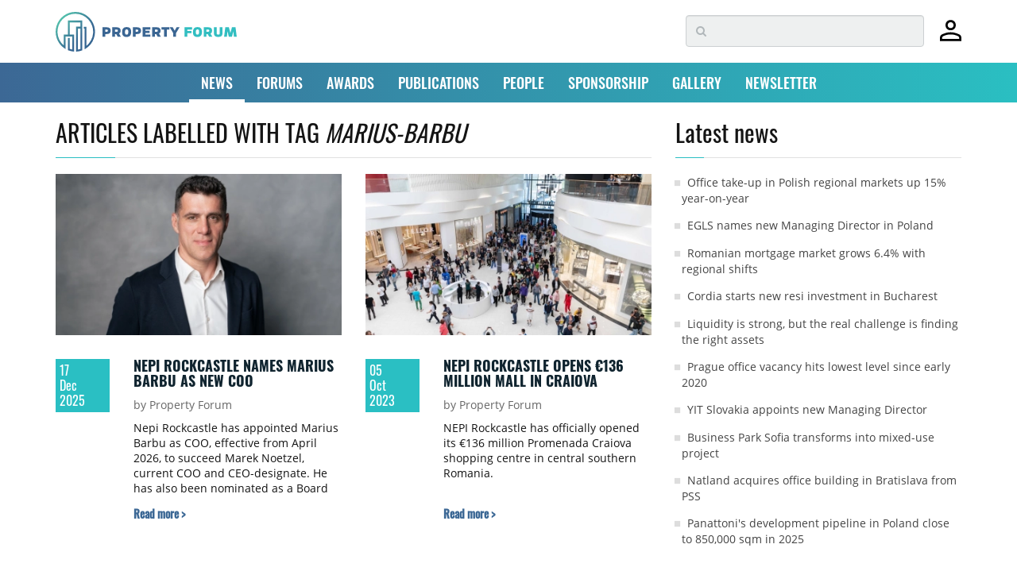

--- FILE ---
content_type: text/html; charset=UTF-8
request_url: https://www.property-forum.eu/news/tag/marius-barbu
body_size: 61921
content:
<!doctype html>
<html class="no-js" lang="en">
    <head>
        <meta charset="utf-8">
        <meta http-equiv="x-ua-compatible" content="ie=edge">
        <meta name="viewport" content="width=device-width, initial-scale=1">
        <meta name="google-site-verification" content="google1dc59ea318289106"/>
        <meta name="google-site-verification" content="nj2EWzctZX9XOUjIUNjWVKd1DyfNAXZ3RkUIjQU1L04" />
        <meta name="google-site-verification" content="peV7eqBrw2QTzZren87K-6BPMIIBTPBFFecvEh21MVA" />
        <meta name="facebook-domain-verification" content="0nmwlle3ch6kmca6gaojjwl4j5ngpu" />
        <meta name="_token" content="wqFPTFydkw4yVrgUM0Gd11Z7RJPJSWnOB4NyRNX9">
        <meta name="theme-color" content="#ffffff">
        
        
        
        
        
                    <link rel="preload" href="/assets/fonts/OpenSans-Regular.woff2" as="font" type="font/woff2" crossorigin>
                    <link rel="preload" href="/assets/fonts/Oswald-Bold.woff2" as="font" type="font/woff2" crossorigin>
                    <link rel="preload" href="/assets/fonts/Oswald-Regular.woff2" as="font" type="font/woff2" crossorigin>
                    <link rel="preload" href="/assets/fonts/Oswald-SemiBold.woff2" as="font" type="font/woff2" crossorigin>
                
        <link rel="preload" href="https://fonts.googleapis.com/css?family=Raleway:300,400,600&display=swap" as="style">
        <link rel="preload" href="https://fonts.googleapis.com/css?family=Open+Sans:400,600,700&family=Oswald:400,500,700&display=swap" as="style">
        <link rel="preload" href="/assets/css/all.css?id=2fed7f9988fc0355083ac59405d5cbea" as="style">
        
        <link rel="preload" href="/assets/js/app.js?id=5495d2da0b5c88eb03a5b731628b1736" as="script">


                    <title>Articles labelled with tag MARIUS-BARBU | NEWS | Property Forum</title>
<meta name="description" content="Property news from CEE, real estate focused conferences in major European cities with high-level networking opportunities and unique professional content.">
<link rel="canonical" href="https://www.property-forum.eu/news/tag/marius-barbu">
<meta name="robots" content="all">
<meta property="og:title" content="Articles labelled with tag MARIUS-BARBU | NEWS">
<meta property="og:type" content="article">
<meta property="og:description" content="Property news from CEE, real estate focused conferences in major European cities with high-level networking opportunities and unique professional content.">
<meta property="og:url" content="https://www.property-forum.eu/news/tag/marius-barbu">
<meta property="og:content" content="en_GB">
<meta property="og:site_name" content="Property Forum">
<meta property="og:image" content="https://cdn.property-forum.eu//image/articles/20940/md/nepi-rockcastle-names-marius-barbu-as-new-coo.r882.webp">

<meta name="twitter:title" content="Articles labelled with tag MARIUS-BARBU | NEWS">
<meta name="twitter:image" content="https://cdn.property-forum.eu//image/articles/20940/md/nepi-rockcastle-names-marius-barbu-as-new-coo.r882.webp">
<script type="application/ld+json">{"@context":"https://schema.org","@type":"WebPage","name":"Articles labelled with tag MARIUS-BARBU | NEWS","description":"Property news from CEE, real estate focused conferences in major European cities with high-level networking opportunities and unique professional content.","url":"https://www.property-forum.eu/news/tag/marius-barbu","image":["https://www.property-forum.eu/vendor/ipn/logos/property_forum_logo-365x93.png","https://www.property-forum.eu/vendor/ipn/favicons/android-icon-192x192.png","https://cdn.property-forum.eu//image/articles/20940/md/nepi-rockcastle-names-marius-barbu-as-new-coo.r882.webp"]}</script>
        
        
        <link rel="shortcut icon" href="https://www.property-forum.eu/vendor/ipn/favicons/favicon.ico" />
<link rel="apple-touch-icon" sizes="57x57" href="https://www.property-forum.eu/vendor/ipn/favicons/apple-icon-57x57.png">
<link rel="apple-touch-icon" sizes="60x60" href="https://www.property-forum.eu/vendor/ipn/favicons/apple-icon-60x60.png">
<link rel="apple-touch-icon" sizes="72x72" href="https://www.property-forum.eu/vendor/ipn/favicons/apple-icon-72x72.png">
<link rel="apple-touch-icon" sizes="76x76" href="https://www.property-forum.eu/vendor/ipn/favicons/apple-icon-76x76.png">
<link rel="apple-touch-icon" sizes="114x114" href="https://www.property-forum.eu/vendor/ipn/favicons/apple-icon-114x114.png">
<link rel="apple-touch-icon" sizes="120x120" href="https://www.property-forum.eu/vendor/ipn/favicons/apple-icon-120x120.png">
<link rel="apple-touch-icon" sizes="144x144" href="https://www.property-forum.eu/vendor/ipn/favicons/apple-icon-144x144.png">
<link rel="apple-touch-icon" sizes="152x152" href="https://www.property-forum.eu/vendor/ipn/favicons/apple-icon-152x152.png">
<link rel="apple-touch-icon" sizes="180x180" href="https://www.property-forum.eu/vendor/ipn/favicons/apple-icon-180x180.png">
<link rel="icon" type="image/png" sizes="16x16" href="https://www.property-forum.eu/vendor/ipn/favicons/favicon-16x16.png">
<link rel="icon" type="image/png" sizes="32x32" href="https://www.property-forum.eu/vendor/ipn/favicons/favicon-32x32.png">
<link rel="icon" type="image/png" sizes="96x96" href="https://www.property-forum.eu/vendor/ipn/favicons/favicon-96x96.png">
<link rel="icon" type="image/png" sizes="192x192"  href="https://www.property-forum.eu/vendor/ipn/favicons/android-icon-192x192.png">
<link rel="manifest" crossorigin="use-credentials" href="https://www.property-forum.eu/vendor/ipn/favicons/manifest.json">
<link rel="mask-icon" href="https://www.property-forum.eu/vendor/ipn/favicons/safari-mask-icon.svg" color="#5bbad5">
<meta name="msapplication-TileColor" content="#ffffff">
<meta name="msapplication-TileImage" content="https://www.property-forum.eu/favicon/ms-icon-144x144.png">

        
        <link rel="stylesheet" href="/assets/css/all.css?id=2fed7f9988fc0355083ac59405d5cbea" as="style" fetchpriority="high">

                <style>
            .header-top {
                margin-top: 19px !important;
            }
            .header-top2 {
                margin-top: 65px !important;
            }
            .navbar-fixed-top {
                position: fixed;
                top: 0;
                left: 0;
            }
        </style>

        
        
        <script src="/assets/js/app.js?id=5495d2da0b5c88eb03a5b731628b1736" fetchpriority="high"></script>

        
        
        
        <script src="https://www.property-forum.eu/vendor/lazysizes/lazysizes.min.js" async=""></script>
        <script src="https://www.property-forum.eu/vendor/lazysizes/plugins/respimg/ls.respimg.min.js" async=""></script>

        
        
        
        <!-- EU PupUp (Consent to Cookies & Data processing) -->
        <!-- DISABLED: 2025-01-27 @Akos
        <script type="text/javascript" data-cmp-ab="1" src="https://cdn.consentmanager.net/delivery/autoblocking/0601ef7a91853.js" data-cmp-host="b.delivery.consentmanager.net" data-cmp-cdn="cdn.consentmanager.net" data-cmp-codesrc="0"></script>
        -->

        <!-- Google Tag Manager -->
        <script>(function(w,d,s,l,i){w[l]=w[l]||[];w[l].push({'gtm.start':
        new Date().getTime(),event:'gtm.js'});var f=d.getElementsByTagName(s)[0],
        j=d.createElement(s),dl=l!='dataLayer'?'&l='+l:'';j.async=true;j.src=
        'https://www.googletagmanager.com/gtm.js?id='+i+dl;f.parentNode.insertBefore(j,f);
        })(window,document,'script','dataLayer','GTM-WS9LH3D');</script>
        <!-- End Google Tag Manager -->

        <script type="text/javascript" src="//indexhu.adocean.pl/files/js/ado.js"></script>
        <script type="text/javascript">
        	/* (c)AdOcean 2003-2017 */
            if(typeof ado!=="object"){ado={};ado.config=ado.preview=ado.placement=ado.master=ado.slave=function(){};}
            ado.config({mode: "old", xml: false, consent: true, characterEncoding: true, attachReferrer: true, fpc: "auto" , defaultServer:"indexhu.adocean.pl" ,cookieDomain:"SLD"});
            ado.preview({enabled: true, emiter: "indexhu.adocean.pl", id: "tPb6h8.YQveugZgS_9V716lsgorAfh5dBRodZih71QX.V7"});
        </script>
                					<script type="text/javascript">
					/* (c)AdOcean 2003-2017, MASTER: portfolio_hu.Propertyforum.eu.aloldalak */
									ado.master({id: 'YwQ1qMnc3WDWAHCdAarQpOVt4kRdCN4NqWFtGpYSMrr.Z7', server: 'indexhu.adocean.pl' });
								</script>
			        
                <!-- Hotjar Tracking Code for https://www.property-forum.eu/news -->
        <script>
            (function(h,o,t,j,a,r){
                h.hj=h.hj||function(){(h.hj.q=h.hj.q||[]).push(arguments)};
                h._hjSettings={hjid:2833980,hjsv:6};
                a=o.getElementsByTagName('head')[0];
                r=o.createElement('script');r.async=1;
                r.src=t+h._hjSettings.hjid+j+h._hjSettings.hjsv;
                a.appendChild(r);
            })(window,document,'https://static.hotjar.com/c/hotjar-','.js?sv=');
        </script>
        
        <!-- Google Tags -->
        <script async src="https://www.googletagmanager.com/gtag/js?id=G-V2DS8RFXDW"></script>
        <script>
        window.dataLayer = window.dataLayer || [];
        function gtag(){dataLayer.push(arguments);}
        gtag('js', new Date());

        gtag('config', 'G-V2DS8RFXDW');
        </script>

        
                    <!-- convertflow.co -->
            <script async src="https://js.convertflow.co/production/websites/48244.js"></script>
        

        
        <script type="text/javascript"> _linkedin_partner_id = "2059172"; window._linkedin_data_partner_ids = window._linkedin_data_partner_ids || []; window._linkedin_data_partner_ids.push(_linkedin_partner_id); </script><script type="text/javascript"> (function(l) { if (!l){window.lintrk = function(a,b){window.lintrk.q.push([a,b])}; window.lintrk.q=[]} var s = document.getElementsByTagName("script")[0]; var b = document.createElement("script"); b.type = "text/javascript";b.async = true; b.src = "https://snap.licdn.com/li.lms-analytics/insight.min.js"; s.parentNode.insertBefore(b, s);})(window.lintrk); </script> <noscript> <img height="1" width="1" style="display:none;" alt="" src="https://px.ads.linkedin.com/collect/?pid=2059172&fmt=gif" /> </noscript>


        
            </head>
    <body>

        <!-- Google Tag Manager (noscript) -->
        <noscript><iframe src="https://www.googletagmanager.com/ns.html?id=GTM-WS9LH3D" height="0" width="0" style="display:none;visibility:hidden"></iframe></noscript>
        <!-- End Google Tag Manager (noscript) -->

        <div class="navbar-fixed-top">
            <div style="padding: 10px 0; width:100%; z-index:9997; background-color:#FFF" class="hidden-xs">
                <section class="container hidden-xs">
		<div style="display:flex; justify-content:space-between; align-items:center">
			<div class="">
				<a href="/">
					<svg id="ipn-logo-svg-228x49.5"
    class="ipn-logo-svg ipn-logo-svg-228x49.5 " data-name="Property Forum Logo" xmlns="http://www.w3.org/2000/svg" xmlns:xlink="http://www.w3.org/1999/xlink"
    width="228" height="49.5" viewBox="0 0 283.46 61.57"  style="margin: 5px 0 2px 0;" >
    <defs>
        <linearGradient id="ipn-logo-linear-gradient-458" x1="9.02" y1="9.03" x2="52.54" y2="52.55" gradientUnits="userSpaceOnUse">
            <stop offset="0" stop-color="#51bfab" />
            <stop offset="0.7" stop-color="#366692" />
        </linearGradient>
    </defs>
    <title>Property Forum</title>
    <g>
        <g>
            <path d="M80,23.79c4.07,0,6.17,1.81,6.17,5.31S84,34.33,80,34.33H77.66v4.22H73.37V23.79Zm-.7,7.05c1.72,0,2.44-.52,2.44-1.81s-.72-1.76-2.44-1.76H77.66v3.57Z" transform="translate(0 0)" fill="#3b6693" />
            <path d="M92.94,34.33v4.22H88.65V23.79h6.94c4.07,0,6.17,1.81,6.17,5.31a4.59,4.59,0,0,1-2.51,4.52l2.94,4.93h-5L94.8,34.33Zm2-3.49c1.72,0,2.44-.52,2.44-1.81s-.72-1.76-2.44-1.76h-2v3.57Z" transform="translate(0 0)" fill="#3b6693" />
            <path d="M118.13,31.09c0,3.66-1.13,7.76-7.12,7.76s-7-3.91-7-7.6,1.16-7.75,7.17-7.75S118.13,27.36,118.13,31.09Zm-7,4.14c1.87,0,2.6-1.29,2.6-4.25s-.73-3.87-2.6-3.87-2.6,1.27-2.6,4.19S109.24,35.23,111.1,35.23Z" transform="translate(0 0)" fill="#3b6693" />
            <path d="M127.53,23.79c4.07,0,6.17,1.81,6.17,5.31s-2.1,5.23-6.17,5.23h-2.31v4.22h-4.29V23.79Zm-.7,7.05c1.72,0,2.44-.52,2.44-1.81s-.72-1.76-2.44-1.76h-1.61v3.57Z" transform="translate(0 0)" fill="#3b6693" />
            <path d="M140.51,29.19H147v3.48h-6.51v2.4h7.75v3.48h-12V23.79h12v3.48h-7.75Z" transform="translate(0 0)" fill="#3b6693" />
            <path d="M155.49,34.33v4.22H151.2V23.79h6.94c4.07,0,6.17,1.81,6.17,5.31a4.59,4.59,0,0,1-2.51,4.52l2.94,4.93h-5l-2.35-4.22Zm1.95-3.49c1.72,0,2.44-.52,2.44-1.81s-.72-1.76-2.44-1.76h-1.95v3.57Z" transform="translate(0 0)" fill="#3b6693" />
            <path d="M174,27.27V38.55h-4.29V27.27h-4V23.79H178v3.48Z" transform="translate(0 0)" fill="#3b6693" />
            <path d="M188.43,38.55h-4.3V32.92l-5.63-9.13h4.8l3,5.4,3-5.4H194l-5.61,9.13Z" transform="translate(0 0)" fill="#3b6693" />
            <path d="M206,29.53h6.52V33H206v5.54H201.7V23.79h11.71v3.48H206Z" transform="translate(0 0)" fill="#32bec1" />
            <path d="M229,31.09c0,3.66-1.13,7.76-7.12,7.76s-6.95-3.91-6.95-7.6,1.16-7.75,7.17-7.75S229,27.36,229,31.09Zm-7,4.14c1.87,0,2.6-1.29,2.6-4.25s-.73-3.87-2.6-3.87-2.6,1.27-2.6,4.19S220.12,35.23,222,35.23Z" transform="translate(0 0)" fill="#32bec1" />
            <path d="M236.1,34.33v4.22h-4.29V23.79h6.94c4.07,0,6.17,1.81,6.17,5.31a4.59,4.59,0,0,1-2.51,4.52l2.94,4.93h-5L238,34.33Zm2-3.49c1.72,0,2.44-.52,2.44-1.81s-.72-1.76-2.44-1.76h-2v3.57Z" transform="translate(0 0)" fill="#32bec1" />
            <path d="M252.13,33.13c0,1.38.72,2.1,2.35,2.1s2.38-.72,2.38-2.1V23.79h4.29v9.74c0,3.49-2.33,5.32-6.67,5.32s-6.64-1.83-6.64-5.32V23.79h4.29Z" transform="translate(0 0)" fill="#32bec1" />
            <path d="M278.13,29.85,276,38.55h-4.9L269,29.85l-.92,8.7h-4.41l1.92-14.76h5.56l2.44,9,2.42-9h5.56l1.92,14.76h-4.4Z" transform="translate(0 0)" fill="#32bec1" />
        </g>
        <path
            d="M30.78,0A30.78,30.78,0,0,0,13.34,56.14l2.25,1.55V38.08H25.9V58.26a29.23,29.23,0,0,1-3.77-.93V40.41H19.27V59.35l.94.34a30.23,30.23,0,0,0,7,1.65l1.6.19V35.21H22.13v-19H38.8v6.72H32V61.57l1.56-.14a31,31,0,0,0,7.14-1.51l1-.33V13.35H19.27V35.21H12.72V52.06a27.91,27.91,0,1,1,35.4.59V22.94H44v2.87h1.25V58.07l2.21-1.43A30.77,30.77,0,0,0,30.78,0Zm8,57.5-.26.08c-.43.13-.86.24-1.3.34-.17,0-.34.09-.52.12-.6.14-1.21.25-1.83.34h0V25.81H38.8Z"
            transform="translate(0 0)" fill="url(#ipn-logo-linear-gradient-458)" />
    </g>
</svg>
				</a>
			</div>
			<div style="display:flex; justify-content:flex-start;align-items:center">
				<div class="search-container">
					<form method="POST" action="https://www.property-forum.eu/news/search" accept-charset="UTF-8"><input name="_token" type="hidden" value="wqFPTFydkw4yVrgUM0Gd11Z7RJPJSWnOB4NyRNX9">
					<div class="search-wrapper"><input type="text" name="s" class="form-control search-form" placeholder="&#xf002;"></div>
					</form>
				</div>
				<div style="margin-left:20px">
										<a href="https://www.property-forum.eu/account/home" title="Signed out"><svg id="Layer_1" xmlns="http://www.w3.org/2000/svg" width="27" height="29" viewBox="0 0 100 98.61"><path id="Path_6" d="m49.92,47.76c-6.39.25-12.61-2.14-17.18-6.61-4.48-4.57-6.87-10.79-6.61-17.18-.24-6.41,2.14-12.65,6.61-17.25C37.29,2.19,43.52-.23,49.92.02c6.43-.24,12.67,2.18,17.25,6.68,4.51,4.59,6.93,10.83,6.68,17.25.25,6.41-2.17,12.63-6.68,17.18-4.61,4.47-10.84,6.85-17.25,6.61M0,98.61v-15.24c-.1-3.7.96-7.33,3.03-10.4,1.96-2.87,4.68-5.13,7.85-6.56,6.41-2.92,13.07-5.27,19.91-7,6.26-1.55,12.68-2.33,19.13-2.33,6.43,0,12.83.81,19.05,2.41,6.78,1.78,13.41,4.08,19.83,6.9,3.24,1.39,6.04,3.65,8.08,6.53,2.12,3.05,3.21,6.7,3.11,10.42v15.26H0Zm10.11-10.26h79.61v-4.82c-.01-1.7-.56-3.36-1.55-4.74-.91-1.38-2.14-2.53-3.58-3.34-5.69-2.81-11.7-4.95-17.88-6.37-5.52-1.15-11.15-1.73-16.8-1.71-5.69-.01-11.38.56-16.95,1.71-6.16,1.37-12.12,3.51-17.75,6.37-1.5.77-2.76,1.92-3.65,3.34-.95,1.4-1.47,3.05-1.48,4.74l.03,4.82Zm39.81-50.7c7.35.2,13.47-5.59,13.68-12.93,0-.25,0-.5,0-.75.21-7.35-5.58-13.47-12.92-13.68-.25,0-.51,0-.76,0-7.35-.2-13.47,5.59-13.68,12.93,0,.25,0,.5,0,.75-.21,7.35,5.58,13.47,12.92,13.68.25,0,.51,0,.76,0"/></svg></a>
									</div>
			</div>
		</div>
	</section>

            </div>

            <div  style="padding:0; width:100%">
                <nav class="navbar navbar-default gradient-bg">
	  <div class="container">
	    <!-- Brand and toggle get grouped for better mobile display -->
	    <div class="navbar-header visible-xs hidden-sm border-shade">
	    	<div style="display:flex;justify-content:space-between;align-items:center">
		    	<div>
		    							<a style="margin-left:15px" href="https://www.property-forum.eu/account/home" title="Signed out"><svg id="Layer_1" xmlns="http://www.w3.org/2000/svg" width="27" height="29" viewBox="0 0 100 98.61"><path id="Path_6" d="m49.92,47.76c-6.39.25-12.61-2.14-17.18-6.61-4.48-4.57-6.87-10.79-6.61-17.18-.24-6.41,2.14-12.65,6.61-17.25C37.29,2.19,43.52-.23,49.92.02c6.43-.24,12.67,2.18,17.25,6.68,4.51,4.59,6.93,10.83,6.68,17.25.25,6.41-2.17,12.63-6.68,17.18-4.61,4.47-10.84,6.85-17.25,6.61M0,98.61v-15.24c-.1-3.7.96-7.33,3.03-10.4,1.96-2.87,4.68-5.13,7.85-6.56,6.41-2.92,13.07-5.27,19.91-7,6.26-1.55,12.68-2.33,19.13-2.33,6.43,0,12.83.81,19.05,2.41,6.78,1.78,13.41,4.08,19.83,6.9,3.24,1.39,6.04,3.65,8.08,6.53,2.12,3.05,3.21,6.7,3.11,10.42v15.26H0Zm10.11-10.26h79.61v-4.82c-.01-1.7-.56-3.36-1.55-4.74-.91-1.38-2.14-2.53-3.58-3.34-5.69-2.81-11.7-4.95-17.88-6.37-5.52-1.15-11.15-1.73-16.8-1.71-5.69-.01-11.38.56-16.95,1.71-6.16,1.37-12.12,3.51-17.75,6.37-1.5.77-2.76,1.92-3.65,3.34-.95,1.4-1.47,3.05-1.48,4.74l.03,4.82Zm39.81-50.7c7.35.2,13.47-5.59,13.68-12.93,0-.25,0-.5,0-.75.21-7.35-5.58-13.47-12.92-13.68-.25,0-.51,0-.76,0-7.35-.2-13.47,5.59-13.68,12.93,0,.25,0,.5,0,.75-.21,7.35,5.58,13.47,12.92,13.68.25,0,.51,0,.76,0"/></svg></a>
							    	</div>
		      	<div>
					<a href="/">
						<svg id="ipn-logo-svg-180x39.1"
    class="ipn-logo-svg ipn-logo-svg-180x39.1 " data-name="Property Forum Logo" xmlns="http://www.w3.org/2000/svg" xmlns:xlink="http://www.w3.org/1999/xlink"
    width="180" height="39.1" viewBox="0 0 283.46 61.57"  style="margin-top: 3px;" >
    <defs>
        <linearGradient id="ipn-logo-linear-gradient-992" x1="9.02" y1="9.03" x2="52.54" y2="52.55" gradientUnits="userSpaceOnUse">
            <stop offset="0" stop-color="#51bfab" />
            <stop offset="0.7" stop-color="#366692" />
        </linearGradient>
    </defs>
    <title>Property Forum</title>
    <g>
        <g>
            <path d="M80,23.79c4.07,0,6.17,1.81,6.17,5.31S84,34.33,80,34.33H77.66v4.22H73.37V23.79Zm-.7,7.05c1.72,0,2.44-.52,2.44-1.81s-.72-1.76-2.44-1.76H77.66v3.57Z" transform="translate(0 0)" fill="#3b6693" />
            <path d="M92.94,34.33v4.22H88.65V23.79h6.94c4.07,0,6.17,1.81,6.17,5.31a4.59,4.59,0,0,1-2.51,4.52l2.94,4.93h-5L94.8,34.33Zm2-3.49c1.72,0,2.44-.52,2.44-1.81s-.72-1.76-2.44-1.76h-2v3.57Z" transform="translate(0 0)" fill="#3b6693" />
            <path d="M118.13,31.09c0,3.66-1.13,7.76-7.12,7.76s-7-3.91-7-7.6,1.16-7.75,7.17-7.75S118.13,27.36,118.13,31.09Zm-7,4.14c1.87,0,2.6-1.29,2.6-4.25s-.73-3.87-2.6-3.87-2.6,1.27-2.6,4.19S109.24,35.23,111.1,35.23Z" transform="translate(0 0)" fill="#3b6693" />
            <path d="M127.53,23.79c4.07,0,6.17,1.81,6.17,5.31s-2.1,5.23-6.17,5.23h-2.31v4.22h-4.29V23.79Zm-.7,7.05c1.72,0,2.44-.52,2.44-1.81s-.72-1.76-2.44-1.76h-1.61v3.57Z" transform="translate(0 0)" fill="#3b6693" />
            <path d="M140.51,29.19H147v3.48h-6.51v2.4h7.75v3.48h-12V23.79h12v3.48h-7.75Z" transform="translate(0 0)" fill="#3b6693" />
            <path d="M155.49,34.33v4.22H151.2V23.79h6.94c4.07,0,6.17,1.81,6.17,5.31a4.59,4.59,0,0,1-2.51,4.52l2.94,4.93h-5l-2.35-4.22Zm1.95-3.49c1.72,0,2.44-.52,2.44-1.81s-.72-1.76-2.44-1.76h-1.95v3.57Z" transform="translate(0 0)" fill="#3b6693" />
            <path d="M174,27.27V38.55h-4.29V27.27h-4V23.79H178v3.48Z" transform="translate(0 0)" fill="#3b6693" />
            <path d="M188.43,38.55h-4.3V32.92l-5.63-9.13h4.8l3,5.4,3-5.4H194l-5.61,9.13Z" transform="translate(0 0)" fill="#3b6693" />
            <path d="M206,29.53h6.52V33H206v5.54H201.7V23.79h11.71v3.48H206Z" transform="translate(0 0)" fill="#32bec1" />
            <path d="M229,31.09c0,3.66-1.13,7.76-7.12,7.76s-6.95-3.91-6.95-7.6,1.16-7.75,7.17-7.75S229,27.36,229,31.09Zm-7,4.14c1.87,0,2.6-1.29,2.6-4.25s-.73-3.87-2.6-3.87-2.6,1.27-2.6,4.19S220.12,35.23,222,35.23Z" transform="translate(0 0)" fill="#32bec1" />
            <path d="M236.1,34.33v4.22h-4.29V23.79h6.94c4.07,0,6.17,1.81,6.17,5.31a4.59,4.59,0,0,1-2.51,4.52l2.94,4.93h-5L238,34.33Zm2-3.49c1.72,0,2.44-.52,2.44-1.81s-.72-1.76-2.44-1.76h-2v3.57Z" transform="translate(0 0)" fill="#32bec1" />
            <path d="M252.13,33.13c0,1.38.72,2.1,2.35,2.1s2.38-.72,2.38-2.1V23.79h4.29v9.74c0,3.49-2.33,5.32-6.67,5.32s-6.64-1.83-6.64-5.32V23.79h4.29Z" transform="translate(0 0)" fill="#32bec1" />
            <path d="M278.13,29.85,276,38.55h-4.9L269,29.85l-.92,8.7h-4.41l1.92-14.76h5.56l2.44,9,2.42-9h5.56l1.92,14.76h-4.4Z" transform="translate(0 0)" fill="#32bec1" />
        </g>
        <path
            d="M30.78,0A30.78,30.78,0,0,0,13.34,56.14l2.25,1.55V38.08H25.9V58.26a29.23,29.23,0,0,1-3.77-.93V40.41H19.27V59.35l.94.34a30.23,30.23,0,0,0,7,1.65l1.6.19V35.21H22.13v-19H38.8v6.72H32V61.57l1.56-.14a31,31,0,0,0,7.14-1.51l1-.33V13.35H19.27V35.21H12.72V52.06a27.91,27.91,0,1,1,35.4.59V22.94H44v2.87h1.25V58.07l2.21-1.43A30.77,30.77,0,0,0,30.78,0Zm8,57.5-.26.08c-.43.13-.86.24-1.3.34-.17,0-.34.09-.52.12-.6.14-1.21.25-1.83.34h0V25.81H38.8Z"
            transform="translate(0 0)" fill="url(#ipn-logo-linear-gradient-992)" />
    </g>
</svg>
					</a>
		      	</div>
		      	<div style="display:flex; align-items:center">
		      		<p class="navbar-btn">
		      			<a href="#" class=""><i class="fa fa-search fa-2x showmobilesearch property-black"></i></a>
		      		</p>
			      	<div style="margin-right:10px;">

			      	</div>
			      	<button type="button" class="navbar-toggle collapsed" data-toggle="collapse" data-target="#bs-example-navbar-collapse-1" aria-expanded="false">
				        <span class="sr-only">Toggle navigation</span>
				        <i class="fa fa-bars fa-2x"></i>
			      	</button>
		      	</div>
	      	</div>
	      
	    </div>

	    <!-- Collect the nav links, forms, and other content for toggling -->
	    <div class="collapse navbar-collapse" id="bs-example-navbar-collapse-1">
	      <ul class="nav navbar-nav mmenu">
	        <li class="dropdown  active ">
	          <a href="/news" id="dd-news" class="dropdown-toggle" data-toggle="dropdown" role="button" aria-haspopup="true" aria-expanded="false">NEWS <span class="caret"></span></a>
	          <ul class="dropdown-menu">
	          		          		<li><a href="/news/career">Career</a></li>
	          		          		<li><a href="/news/hotel">Hotel</a></li>
	          		          		<li><a href="/news/industrial">Industrial</a></li>
	          		          		<li><a href="/news/interview">Interview</a></li>
	          		          		<li><a href="/news/investment">Investment</a></li>
	          		          		<li><a href="/news/office">Office</a></li>
	          		          		<li><a href="/news/report">Report</a></li>
	          		          		<li><a href="/news/residential">Residential</a></li>
	          		          		<li><a href="/news/retail">Retail</a></li>
	          		          </ul>
	        </li>
	        <li class="dropdown ">
	          <a href="/forums" id="dd-forums" class="dropdown-toggle" data-toggle="dropdown" role="button" aria-haspopup="true" aria-expanded="false">FORUMS <span class="caret"></span></a>
	          <ul class="dropdown-menu">
				<li><a href="/forums/event-calendar">Event calendar</a></li>
	          	  					<li><a href="/forums/belgrade">Belgrade</a></li>
  				  					<li><a href="/forums/bratislava">Bratislava</a></li>
  				  					<li><a href="/forums/bucharest">Bucharest</a></li>
  				  					<li><a href="/forums/budapest">Budapest</a></li>
  				  					<li><a href="/forums/london">London</a></li>
  				  					<li><a href="/forums/prague">Prague</a></li>
  				  					<li><a href="/forums/sofia">Sofia</a></li>
  				  					<li><a href="/forums/vienna">Vienna</a></li>
  				  					<li><a href="/forums/warsaw">Warsaw</a></li>
  				  					<li><a href="/forums/zagreb">Zagreb</a></li>
  				  					<li><a href="/forums/online">Online</a></li>
  								  <li><a href="/forums/all">ALL</a></li>
	          </ul>
	        </li>
			<li ><a href="/awards">AWARDS</a></li>
			<li ><a href="/publications">PUBLICATIONS</a></li>
			<li ><a href="/people">PEOPLE</a></li>
            <li ><a href="/sponsorship">SPONSORSHIP</a></li>
            <li ><a href="/gallery">GALLERY</a></li>
            <li><a href="#newsletter">NEWSLETTER</a></li>
	      </ul>
	    </div><!-- /.navbar-collapse -->
	  </div><!-- /.container-fluid -->
	</nav>
	<div class="mobile-search hidden">
    <form method="POST" action="https://www.property-forum.eu/news/search" accept-charset="UTF-8"><input name="_token" type="hidden" value="wqFPTFydkw4yVrgUM0Gd11Z7RJPJSWnOB4NyRNX9">
    <div class="mobile-search-wrapper">
        <input type="text" name="ms" class="" placeholder="Search...">
    </div>
    </form>
</div>
            </div>
        </div>

        <div class="toppusher">
    <div id="header-cont"></div>
                            <div class="container">
                                                <div id="adoceanindexhunorrpxkrpx"></div>
                    <script type="text/javascript">
                    /* (c)AdOcean 2003-2017, portfolio_hu.Propertyforum.eu.aloldalak.super_leaderboard */
                    ado.slave('adoceanindexhunorrpxkrpx', {myMaster: 'YwQ1qMnc3WDWAHCdAarQpOVt4kRdCN4NqWFtGpYSMrr.Z7' });
                    </script>
                                        </div>
            </div>
</div>
        <!-- CMP -->
<script>
window.__cmpConfig = {
    customUI: {
        language: 'en',
        websiteName: 'property-forum.eu',
        stylesLocation: 'https://www.property-forum.eu/assets/css/cmp.css',
        title: '',
        footerMode: true,
        logoLocation: '',
        titleLink: 'https://property-forum.eu/data_protection_and_privacy_policy',
        strings:
            {
            "MAIN": {

                },
            "WELCOME": {
                "HEADER": "Dear Reader!",
                "INTRODUCTION" : "We use cookies to personalise content and ads, to provide social media features and to analyse our traffic. We also share information about your use of our site with our social media, advertising and analytics partners who may combine it with other information that you’ve provided to them or that they’ve collected from your use of their services.",
                "MAIN_PART": " ",
                "LEGITIMATE_USE_INFORMATION": " ",
                "PURPOSES_LIST_TITLE":" ",
                "GLOBAL_CONSENT_INFO":" ",
                "SERVICE_SPECIFIC_CONSENT_INFO":" ",
                "USED_PURPOSES_AND_SPECIAL_FEATURES":" ",
                "VENDOR_LIST_WITH_LEG_INTEREST": " ",
                "VENDORS_ALLOW_FOR_A_LEGIT_INTEREST ": "Allow for a legitimate interest",
                },
            "SETTINGS": {
                "BUTTONS":
                    {
                    "REJECT": "",
                    "ACCEPT": "",
                    },
                "DESCRIPTION": "Gemius Consent Management Platform is compliant with IAB Europe's Transparency & Consent Framework v2.0. Gemius CMP is a solution for consent management in compliance with the EU's General Data Protection Regulation and ePrivacy Directive. Its appearance, content and the list of vendors can all be easily customized to your needs.",
                "VENDOR_TOOLTIP": "Privacy policy",
                "TAB": {
                    "PURPOSES": "",
                    "VENDORS": "",
                    "FEATURES": ""
                    },

                }
                }
        },
    logging: 'info',
    gdprApplies: true,
    appliesGlobally: true,
    allowedVendors: [16,42,45,50,52,68,76,78,328,755],
    allowedPurposes: null,
    allowedSpecialFeatures: null,
    cookiePerSubDomain: false,
    minRetryTime: (60 * 60 * 24 * 365),
    forceUI: false,
    use1stPartyCookieAsFallback: true,
    useOnly1stPartyCookie: true
};
</script>
<script src="https://gemius.mgr.consensu.org/cmp/v2/stub.js"></script>
<script async src="https://gemius.mgr.consensu.org/cmp/v2/cmp.js"></script>
<!-- CMP -->

        
<section class="news">
	<div class="container">
		<div class="row">
			<div class="col-md-8 col-sm-8">
				<div class="row">
					<div class="col-md-12 text-left">
						<h1 class="section-title">ARTICLES LABELLED WITH TAG <i style="text-transform:uppercase;">marius-barbu</i></h1>
						<div class="row h2line"></div>
					</div>
				</div>

	    		<div class="row">
        <div class="col-lg-6 col-md-6 col-xs-12" style="margin-bottom: 30px;">
        <a href="https://www.property-forum.eu/news/nepi-rockcastle-names-marius-barbu-as-new-coo/20940" class="img-responsive-link">
            <div class="img-responsive-cont-16-9">
                <img class="img-responsive lazyload"
                    
                    src="https://cdn.property-forum.eu//image/articles/20940/sm/nepi-rockcastle-names-marius-barbu-as-new-coo.r882-lqip.webp"
                    data-sizes="auto"
                    data-srcset="https://cdn.property-forum.eu//image/articles/20940/sm/nepi-rockcastle-names-marius-barbu-as-new-coo.r882.webp 405w,
                    https://cdn.property-forum.eu//image/articles/20940/md/nepi-rockcastle-names-marius-barbu-as-new-coo.r882.webp 825w,
                    https://cdn.property-forum.eu//image/articles/20940/lg/nepi-rockcastle-names-marius-barbu-as-new-coo.r882.webp 1500w"
                    alt="News - Nepi Rockcastle names Marius Barbu as new COO"
                    fetchpriority="high" />
            </div>
        </a>
        <div class="row" style="margin-top: 30px;">
            <div class="col-lg-3 col-md-3 col-sm-2 col-xs-2">
                <div class="datecube">17<br>Dec<br>2025</div>
            </div>
            <div class="col-lg-9 col-md-9 col-sm-10 col-xs-10 text-left">
                <h3 class="news-title"><a href="https://www.property-forum.eu/news/nepi-rockcastle-names-marius-barbu-as-new-coo/20940" target="_self">Nepi Rockcastle names Marius Barbu as new COO</a></h3>
                                <div class="news-author">by Property Forum</div>
                <div class="news-lead">Nepi Rockcastle has appointed Marius Barbu as COO, effective from April 2026, to succeed Marek Noetzel, current COO and CEO-designate. He has also been nominated as a Board Director and will stand for election at the next AGM in May 2026.</div>
                <a class="more" href="https://www.property-forum.eu/news/nepi-rockcastle-names-marius-barbu-as-new-coo/20940"><b>Read more ></b></a>
            </div>
        </div>
    </div>
        
    
        <div class="col-lg-6 col-md-6 col-xs-12" style="margin-bottom: 30px;">
        <a href="https://www.property-forum.eu/news/nepi-rockcastle-opens-eur136-million-mall-in-craiova/16895" class="img-responsive-link">
            <div class="img-responsive-cont-16-9">
                <img class="img-responsive lazyload"
                    
                    src="https://cdn.property-forum.eu//image/articles/16895/sm/promenda_craiova_shopping_mall_429-665-lqip.webp"
                    data-sizes="auto"
                    data-srcset="https://cdn.property-forum.eu//image/articles/16895/sm/promenda_craiova_shopping_mall_429-665.webp 405w,
                    https://cdn.property-forum.eu//image/articles/16895/md/promenda_craiova_shopping_mall_429-665.webp 825w,
                    https://cdn.property-forum.eu//image/articles/16895/lg/promenda_craiova_shopping_mall_429-665.webp 1500w"
                    alt="News - NEPI Rockcastle opens €136 million mall in Craiova"
                    fetchpriority="auto" />
            </div>
        </a>
        <div class="row" style="margin-top: 30px;">
            <div class="col-lg-3 col-md-3 col-sm-2 col-xs-2">
                <div class="datecube">05<br>Oct<br>2023</div>
            </div>
            <div class="col-lg-9 col-md-9 col-sm-10 col-xs-10 text-left">
                <h3 class="news-title"><a href="https://www.property-forum.eu/news/nepi-rockcastle-opens-eur136-million-mall-in-craiova/16895" target="_self">NEPI Rockcastle opens €136 million mall in Craiova</a></h3>
                                <div class="news-author">by Property Forum</div>
                <div class="news-lead">NEPI Rockcastle has officially opened its €136 million Promenada Craiova shopping centre in central southern Romania.&nbsp;</div>
                <a class="more" href="https://www.property-forum.eu/news/nepi-rockcastle-opens-eur136-million-mall-in-craiova/16895"><b>Read more ></b></a>
            </div>
        </div>
    </div>
            </div>
    				<div class="row">
					<div class="pagination-links">
        				
        			</div>
				</div>
			</div>
			<div class="col-lg-4 col-md-4 col-sm-12 text-right">
			    <div class="text-left">
        <h2 class="section-title">Latest news</h2>
        <div class="row h2line"></div>
    </div>

    <div class="latestbox latest-news text-left">
        <ul>
                            <li><a href="https://www.property-forum.eu/news/office-take-up-in-polish-regional-markets-up-15-year-on-year/21053">Office take-up in Polish regional markets up 15% year-on-year</a></li>
                            <li><a href="https://www.property-forum.eu/news/egls-names-new-managing-director-in-poland/21052">EGLS names new Managing Director in Poland</a></li>
                            <li><a href="https://www.property-forum.eu/news/romanian-mortgage-market-grows-64-with-regional-shifts/21051">Romanian mortgage market grows 6.4% with regional shifts</a></li>
                            <li><a href="https://www.property-forum.eu/news/cordia-starts-new-resi-investment-in-bucharest/21050">Cordia starts new resi investment in Bucharest</a></li>
                            <li><a href="https://www.property-forum.eu/news/liquidity-is-strong-but-the-real-challenge-is-finding-the-right-assets/21049">Liquidity is strong, but the real challenge is finding the right assets</a></li>
                            <li><a href="https://www.property-forum.eu/news/prague-office-vacancy-hits-lowest-level-since-early-2020/21048">Prague office vacancy hits lowest level since early 2020</a></li>
                            <li><a href="https://www.property-forum.eu/news/yit-slovakia-appoints-new-managing-director/21047">YIT Slovakia appoints new Managing Director</a></li>
                            <li><a href="https://www.property-forum.eu/news/business-park-sofia-transforms-into-mixed-use-project/21046">Business Park Sofia transforms into mixed-use project</a></li>
                            <li><a href="https://www.property-forum.eu/news/natland-acquires-office-building-in-bratislava-from-pss/21045">Natland acquires office building in Bratislava from PSS</a></li>
                            <li><a href="https://www.property-forum.eu/news/panattonis-development-pipeline-in-poland-close-to-850000-sqm-in-2025/21044">Panattoni&#039;s development pipeline in Poland close to 850,000 sqm in 2025</a></li>
                    </ul>
    </div>


    <div id="adoceanindexhutjmglqjjgb"></div>
    <script type="text/javascript">
        /* (c)AdOcean 2003-2018, portfolio_hu.Propertyforum.eu.aloldalak.medium_rectangle_1 */
        ado.slave('adoceanindexhutjmglqjjgb', {
            myMaster: 'YwQ1qMnc3WDWAHCdAarQpOVt4kRdCN4NqWFtGpYSMrr.Z7'
        });
    </script>


<p><br></p>

				<div class="row">
                <div class="col-md-12 text-left">
                                                                        <h1 class="section-title">New leases</h1>
                                                                <div class="row h2line"></div>
                </div>
            </div>
            <div class="latestbox text-left new-leases">
                <ul>
                                            <li>Millennium Gardens has expanded its tenant portfolio by securing a major international logistics provider. The global firm will establish its Budapest office within the development. As a leading service provider, the company already operates nearly 80,000 sqm of logistics infrastructure in the region.</li>
                                            <li>BIPA, the drugstore brand of the German REWE Group, has opened the first store in Romania at Bucharest-based Mega Mall. The unit’s leasable area stands at around 370 sqm.</li>
                                            <li>M1 Łódź, managed by EPP, has inked new and renewed leases for nearly 5,800 sqm of retail space. The most significant addition is the opening of a HalfPrice store spanning nearly 2,200 sqm.</li>
                                    </ul>
            </div>
                                <div class="row">
                <div class="col-md-12 text-left">
                                            <h2 class="section-title">New appointments</h2>
                                        <div class="row h2line"></div>
                </div>
            </div>
            <div class="latestbox text-left new-appointments">
                <ul>
                                            <li>CBRE Southeast Europe has strengthened its Zagreb operations with two strategic appointments in the Office Leasing department. Edmund Krznarić has taken over the role of Head of Office Leasing for the Croatian market. Additionally, Jan Pečnik has joined the team as Senior Consultant.</li>
                                            <li>Michał Stępień has joined MDC2 as Investment Director. He has over 20 years of experience in the real estate industry, gained at Savills, where he worked in teams dealing with valuation, research, and investment advisory. Over the last few years, he has focused on the industrial and logistics sector, advising on market strategy, asset positioning, and investment decisions.</li>
                                            <li>Rob Jones has joined CTP as Head of Investor Relations and PR, having previously led the European Real Estate Equity Research team at BNP Paribas. Jones will be working closely with Group CFO Richard Wilkinson and Maarten Otte.</li>
                                    </ul>
            </div>
            
			    			</div>
		</div>
	</div>

</section>

        
        <section class="foot">
	<div class="container text-left">
		<div class="row">
			<div class="col-lg-4 col-md-4 col-sm-6 col-xs-12">
				<h3 id="about_us" class="frst">ABOUT US</h3>
				<div class="descr">
					Property Forum is a leading event hub in the CEE real estate industry with over 10 years of experience. We organise conferences, business breakfasts and workshops focused on real estate, in London, Vienna, Warsaw, Budapest, Bucharest, Bratislava, Prague, Zagreb and Sofia, amongst other locations.
				</div>

				<div style="margin-top:9px">Please send press releases to<br><a href="mailto:%6e%65%77%73%64%65%73%6b%40%70%72%6f%70%65%72%74%79%2d%66%6f%72%75%6d%2e%65%75" class="obfuscate-mail-address">newsdesk AT property-forum DOT eu</a></div>
				<a class="morelink" href="/about">MORE &#62;</a>

				<div id="#application_dimopplusz-112a-24" style="padding-top: 3em; max-width: 94%;">
					<a href="https://www.property-forum.eu/DIMOPPlusz-1.1.2/A-24" class="img-responsive-cont-spec" title="Go to Digitális kapcsolatépítési funkciók fejlesztése és integrálása a Property Forum Events alkalmazáshoz">
						<img class="img-responsive" src="https://www.property-forum.eu/assets/images/application/2025-DIMOPPlusz/en/2025-szechenyi-plan-plus-infobadge-rgb-md.jpg" loading="lazy" alt="Application infobadge image">
					</a>
				</div>
			</div>
			
			<div class="col-lg-4 col-md-4 col-sm-6 col-xs-12">
				<h3 id="contact">CONTACT</h3>
				<div class="descr">
					<ul class="icons">
						<li>1027 Budapest, Bem József u. 1/B.</li>
                        <li><a href="mailto:%69%6e%66%6f%40%70%72%6f%70%65%72%74%79%2d%66%6f%72%75%6d%2e%65%75" class="obfuscate-mail-address">info AT property-forum DOT eu</a></li>
					</ul>
				</div>
			</div>
			<div id="newsletter-signup" class="col-lg-3 col-md-3 col-sm-6 col-xs-12">
				<h3 id="newsletter">NEWSLETTER</h3>
				<div class="descr">
					<p>Sign up today for the latest news</p>
															<form method="POST" action="https://www.property-forum.eu/newsletter/signup" accept-charset="UTF-8"><input name="_token" type="hidden" value="wqFPTFydkw4yVrgUM0Gd11Z7RJPJSWnOB4NyRNX9">

						<input type="text" id="name" name="name" value="" maxlength="255" placeholder="Name" required>
						
						<input type="email" id="email" name="email" value="" maxlength="255" placeholder="E-mail address" required>
						
						<select name="country" required>
							<option class="placeholder" value="" disabled selected>Where are you based? (country)</option>
															<option  value="AF" >Afghanistan</option>
															<option  value="AX" >Åland Islands</option>
															<option  value="AL" >Albania</option>
															<option  value="DZ" >Algeria</option>
															<option  value="AS" >American Samoa</option>
															<option  value="AD" >Andorra</option>
															<option  value="AO" >Angola</option>
															<option  value="AI" >Anguilla</option>
															<option  value="AG" >Antigua and Barbuda</option>
															<option  value="AR" >Argentina</option>
															<option  value="AM" >Armenia</option>
															<option  value="AW" >Aruba</option>
															<option  value="AU" >Australia</option>
															<option  value="AT" >Austria</option>
															<option  value="AZ" >Azerbaijan</option>
															<option  value="BS" >Bahamas</option>
															<option  value="BH" >Bahrain</option>
															<option  value="BD" >Bangladesh</option>
															<option  value="BB" >Barbados</option>
															<option  value="BY" >Belarus</option>
															<option  value="BE" >Belgium</option>
															<option  value="BZ" >Belize</option>
															<option  value="BJ" >Benin</option>
															<option  value="BM" >Bermuda</option>
															<option  value="BT" >Bhutan</option>
															<option  value="BO" >Bolivia</option>
															<option  value="BA" >Bosnia and Herzegovina</option>
															<option  value="BW" >Botswana</option>
															<option  value="BV" >Bouvet Island</option>
															<option  value="BR" >Brazil</option>
															<option  value="IO" >British Indian Ocean Territory</option>
															<option  value="VG" >British Virgin Islands</option>
															<option  value="BN" >Brunei</option>
															<option  value="BG" >Bulgaria</option>
															<option  value="BF" >Burkina Faso</option>
															<option  value="BI" >Burundi</option>
															<option  value="KH" >Cambodia</option>
															<option  value="CM" >Cameroon</option>
															<option  value="CA" >Canada</option>
															<option  value="CV" >Cape Verde</option>
															<option  value="BQ" >Caribbean Netherlands</option>
															<option  value="KY" >Cayman Islands</option>
															<option  value="CF" >Central African Republic</option>
															<option  value="TD" >Chad</option>
															<option  value="CL" >Chile</option>
															<option  value="CN" >China</option>
															<option  value="CX" >Christmas Island</option>
															<option  value="CC" >Cocos (Keeling) Islands</option>
															<option  value="CO" >Colombia</option>
															<option  value="KM" >Comoros</option>
															<option  value="CK" >Cook Islands</option>
															<option  value="CR" >Costa Rica</option>
															<option  value="HR" >Croatia</option>
															<option  value="CU" >Cuba</option>
															<option  value="CW" >Curaçao</option>
															<option  value="CY" >Cyprus</option>
															<option  value="CZ" >Czech Republic</option>
															<option  value="DK" >Denmark</option>
															<option  value="DJ" >Djibouti</option>
															<option  value="DM" >Dominica</option>
															<option  value="DO" >Dominican Republic</option>
															<option  value="CD" >DR Congo</option>
															<option  value="EC" >Ecuador</option>
															<option  value="EG" >Egypt</option>
															<option  value="SV" >El Salvador</option>
															<option  value="GQ" >Equatorial Guinea</option>
															<option  value="ER" >Eritrea</option>
															<option  value="EE" >Estonia</option>
															<option  value="ET" >Ethiopia</option>
															<option  value="FK" >Falkland Islands</option>
															<option  value="FO" >Faroe Islands</option>
															<option  value="FJ" >Fiji</option>
															<option  value="FI" >Finland</option>
															<option  value="FR" >France</option>
															<option  value="GF" >French Guiana</option>
															<option  value="PF" >French Polynesia</option>
															<option  value="TF" >French Southern and Antarctic Lands</option>
															<option  value="GA" >Gabon</option>
															<option  value="GM" >Gambia</option>
															<option  value="GE" >Georgia</option>
															<option  value="DE" >Germany</option>
															<option  value="GH" >Ghana</option>
															<option  value="GI" >Gibraltar</option>
															<option  value="GR" >Greece</option>
															<option  value="GL" >Greenland</option>
															<option  value="GD" >Grenada</option>
															<option  value="GP" >Guadeloupe</option>
															<option  value="GU" >Guam</option>
															<option  value="GT" >Guatemala</option>
															<option  value="GG" >Guernsey</option>
															<option  value="GN" >Guinea</option>
															<option  value="GW" >Guinea-Bissau</option>
															<option  value="GY" >Guyana</option>
															<option  value="HT" >Haiti</option>
															<option  value="HM" >Heard Island and McDonald Islands</option>
															<option  value="HN" >Honduras</option>
															<option  value="HK" >Hong Kong</option>
															<option  value="HU" >Hungary</option>
															<option  value="IS" >Iceland</option>
															<option  value="IN" >India</option>
															<option  value="ID" >Indonesia</option>
															<option  value="IR" >Iran</option>
															<option  value="IQ" >Iraq</option>
															<option  value="IE" >Ireland</option>
															<option  value="IM" >Isle of Man</option>
															<option  value="IL" >Israel</option>
															<option  value="IT" >Italy</option>
															<option  value="CI" >Ivory Coast</option>
															<option  value="JM" >Jamaica</option>
															<option  value="JP" >Japan</option>
															<option  value="JE" >Jersey</option>
															<option  value="JO" >Jordan</option>
															<option  value="KZ" >Kazakhstan</option>
															<option  value="KE" >Kenya</option>
															<option  value="KI" >Kiribati</option>
															<option  value="XK" >Kosovo</option>
															<option  value="KW" >Kuwait</option>
															<option  value="KG" >Kyrgyzstan</option>
															<option  value="LA" >Laos</option>
															<option  value="LV" >Latvia</option>
															<option  value="LB" >Lebanon</option>
															<option  value="LS" >Lesotho</option>
															<option  value="LR" >Liberia</option>
															<option  value="LY" >Libya</option>
															<option  value="LI" >Liechtenstein</option>
															<option  value="LT" >Lithuania</option>
															<option  value="LU" >Luxembourg</option>
															<option  value="MO" >Macau</option>
															<option  value="MK" >Macedonia</option>
															<option  value="MG" >Madagascar</option>
															<option  value="MW" >Malawi</option>
															<option  value="MY" >Malaysia</option>
															<option  value="MV" >Maldives</option>
															<option  value="ML" >Mali</option>
															<option  value="MT" >Malta</option>
															<option  value="MH" >Marshall Islands</option>
															<option  value="MQ" >Martinique</option>
															<option  value="MR" >Mauritania</option>
															<option  value="MU" >Mauritius</option>
															<option  value="YT" >Mayotte</option>
															<option  value="MX" >Mexico</option>
															<option  value="FM" >Micronesia</option>
															<option  value="MD" >Moldova</option>
															<option  value="MC" >Monaco</option>
															<option  value="MN" >Mongolia</option>
															<option  value="ME" >Montenegro</option>
															<option  value="MS" >Montserrat</option>
															<option  value="MA" >Morocco</option>
															<option  value="MZ" >Mozambique</option>
															<option  value="MM" >Myanmar</option>
															<option  value="NA" >Namibia</option>
															<option  value="NR" >Nauru</option>
															<option  value="NP" >Nepal</option>
															<option  value="NL" >Netherlands</option>
															<option  value="NC" >New Caledonia</option>
															<option  value="NZ" >New Zealand</option>
															<option  value="NI" >Nicaragua</option>
															<option  value="NE" >Niger</option>
															<option  value="NG" >Nigeria</option>
															<option  value="NU" >Niue</option>
															<option  value="NF" >Norfolk Island</option>
															<option  value="KP" >North Korea</option>
															<option  value="MP" >Northern Mariana Islands</option>
															<option  value="NO" >Norway</option>
															<option  value="OM" >Oman</option>
															<option  value="PK" >Pakistan</option>
															<option  value="PW" >Palau</option>
															<option  value="PS" >Palestine</option>
															<option  value="PA" >Panama</option>
															<option  value="PG" >Papua New Guinea</option>
															<option  value="PY" >Paraguay</option>
															<option  value="PE" >Peru</option>
															<option  value="PH" >Philippines</option>
															<option  value="PN" >Pitcairn Islands</option>
															<option  value="PL" >Poland</option>
															<option  value="PT" >Portugal</option>
															<option  value="PR" >Puerto Rico</option>
															<option  value="QA" >Qatar</option>
															<option  value="CG" >Republic of the Congo</option>
															<option  value="RE" >Réunion</option>
															<option  value="RO" >Romania</option>
															<option  value="RU" >Russia</option>
															<option  value="RW" >Rwanda</option>
															<option  value="BL" >Saint Barthélemy</option>
															<option  value="SH" >Saint Helena</option>
															<option  value="KN" >Saint Kitts and Nevis</option>
															<option  value="LC" >Saint Lucia</option>
															<option  value="MF" >Saint Martin</option>
															<option  value="PM" >Saint Pierre and Miquelon</option>
															<option  value="VC" >Saint Vincent and the Grenadines</option>
															<option  value="WS" >Samoa</option>
															<option  value="SM" >San Marino</option>
															<option  value="ST" >São Tomé and Príncipe</option>
															<option  value="SA" >Saudi Arabia</option>
															<option  value="SN" >Senegal</option>
															<option  value="RS" >Serbia</option>
															<option  value="SC" >Seychelles</option>
															<option  value="SL" >Sierra Leone</option>
															<option  value="SG" >Singapore</option>
															<option  value="SX" >Sint Maarten</option>
															<option  value="SK" >Slovakia</option>
															<option  value="SI" >Slovenia</option>
															<option  value="SB" >Solomon Islands</option>
															<option  value="SO" >Somalia</option>
															<option  value="ZA" >South Africa</option>
															<option  value="GS" >South Georgia</option>
															<option  value="KR" >South Korea</option>
															<option  value="SS" >South Sudan</option>
															<option  value="ES" >Spain</option>
															<option  value="LK" >Sri Lanka</option>
															<option  value="SD" >Sudan</option>
															<option  value="SR" >Suriname</option>
															<option  value="SJ" >Svalbard and Jan Mayen</option>
															<option  value="SZ" >Swaziland</option>
															<option  value="SE" >Sweden</option>
															<option  value="CH" >Switzerland</option>
															<option  value="SY" >Syria</option>
															<option  value="TW" >Taiwan</option>
															<option  value="TJ" >Tajikistan</option>
															<option  value="TZ" >Tanzania</option>
															<option  value="TH" >Thailand</option>
															<option  value="TL" >Timor-Leste</option>
															<option  value="TG" >Togo</option>
															<option  value="TK" >Tokelau</option>
															<option  value="TO" >Tonga</option>
															<option  value="TT" >Trinidad and Tobago</option>
															<option  value="TN" >Tunisia</option>
															<option  value="TR" >Turkey</option>
															<option  value="TM" >Turkmenistan</option>
															<option  value="TC" >Turks and Caicos Islands</option>
															<option  value="TV" >Tuvalu</option>
															<option  value="UG" >Uganda</option>
															<option  value="UA" >Ukraine</option>
															<option  value="AE" >United Arab Emirates</option>
															<option  value="GB" >United Kingdom</option>
															<option  value="US" >United States</option>
															<option  value="UM" >United States Minor Outlying Islands</option>
															<option  value="VI" >United States Virgin Islands</option>
															<option  value="UY" >Uruguay</option>
															<option  value="UZ" >Uzbekistan</option>
															<option  value="VU" >Vanuatu</option>
															<option  value="VA" >Vatican City</option>
															<option  value="VE" >Venezuela</option>
															<option  value="VN" >Vietnam</option>
															<option  value="WF" >Wallis and Futuna</option>
															<option  value="EH" >Western Sahara</option>
															<option  value="YE" >Yemen</option>
															<option  value="ZM" >Zambia</option>
															<option  value="ZW" >Zimbabwe</option>
													</select>
						
						<select name="property_area" required>
							<option class="placeholder" value="" disabled selected>Your area?</option>
															<option  value="advisory">Advisory</option>
															<option  value="developement">Developement</option>
															<option  value="fm-pm-am">FM/PM/AM</option>
															<option  value="financing">Financing</option>
															<option  value="investment">Investment</option>
															<option  value="proptech">Proptech</option>
															<option  value="valuation">Valuation</option>
													</select>
						
								                <script src="https://cdn.polyfill.io/v2/polyfill.min.js"></script>
<div id="_g-recaptcha"></div>
<style>.grecaptcha-badge{display:none !important;}</style>
<div class="g-recaptcha" data-sitekey="6LdrXSwUAAAAAAv6fxbO6YQ0JBWdrJiLZBnAuxxS" data-size="invisible" data-callback="_submitForm" data-badge="bottomright"></div><script src="https://www.google.com/recaptcha/api.js?hl=en" async defer></script>
<script>var _submitForm,_captchaForm,_captchaSubmit,_execute=true,_captchaBadge;</script><script>window.addEventListener('load', _loadCaptcha);
function _loadCaptcha(){_captchaBadge=document.querySelector('.grecaptcha-badge');if(_captchaBadge){_captchaBadge.style = 'display:none !important;';}
_captchaForm=document.querySelector("#_g-recaptcha").closest("form");_captchaSubmit=_captchaForm.querySelector('[type=submit]');_submitForm=function(){if(typeof _submitEvent==="function"){_submitEvent();grecaptcha.reset();}else{_captchaForm.submit();}};_captchaForm.addEventListener('submit',function(e){e.preventDefault();if(typeof _beforeSubmit==='function'){_execute=_beforeSubmit(e);}if(_execute){grecaptcha.execute();}});}</script>

		                
						<input type="submit" value=" SUBSCRIBE ">
					</form>
					
					<p class="terms"><small style="font-size:10px">I have read the <a href="https://www.property-forum.eu/data_protection_and_privacy_policy" target="_blank"><b>Privacy Policy</b></a> of International Property Network Inc. and I consent to International Property Network Inc. sending me newsletters and managing my personal data provided for this purpose.</small></p>
				</div>
			</div>
			<div class="col-lg-1 col-md-1 col-sm-12 col-xs-12">
				<p>&nbsp;</p>
				<ul class="circle-icons">
											<li><a title="Facebook" href="https://www.facebook.com/propertyforumeu" target="_blank"><span class="socicon-facebook"></span></a></li>
											<li><a title="Linkedin" href="https://www.linkedin.com/company/10791626" target="_blank"><span class="socicon-linkedin"></span></a></li>
											<li><a title="Youtube" href="https://www.youtube.com/channel/UCWQSTZ5z7QCcTDzX7so3nlA" target="_blank"><span class="socicon-youtube"></span></a></li>
									</ul>
			</div>
		</div>
	</div>

	<div class="container">
		<div class="row">
			<div class="greyline"></div>
		</div>
	</div>
	<div class="container">
		<div class="row">
			<div class="col-lg-12 text-center bottom descr">
				Property Forum &copy; 2017 &ndash; 2026 |
				<a href="/gtc" target="_self">Terms &amp; conditions</a> |
				<a href="https://www.property-forum.eu/data_protection_and_privacy_policy" target="_blank">Privacy policy</a>
			</div>
		</div>
	</div>
</section>


        
                					<div id="adoceanindexhukbhtgloqzg"></div>
				<script type="text/javascript">
                    /* (c)AdOcean 2003-2017, portfolio_hu.Propertyforum.eu.aloldalak.sticky_footer */
                    ado.slave('adoceanindexhukbhtgloqzg', {myMaster: 'YwQ1qMnc3WDWAHCdAarQpOVt4kRdCN4NqWFtGpYSMrr.Z7' });
				</script>
			        
        		    <div id="adoceanindexhuwifqhtpubc"></div>
            <script type="text/javascript">
                /* (c)AdOcean 2003-2018, portfolio_hu.Propertyforum.eu.aloldalak.layer */
                ado.slave('adoceanindexhuwifqhtpubc', {myMaster: 'YwQ1qMnc3WDWAHCdAarQpOVt4kRdCN4NqWFtGpYSMrr.Z7' });
            </script>
		
                    <script>
                window.intercomSettings = {
                    api_base: "https://api-iam.intercom.io",
                    app_id: "xhxexv2r"
                };
            </script>

            <script>
                // We pre-filled your app ID in the widget URL: 'https://widget.intercom.io/widget/xhxexv2r'
                (function(){var w=window;var ic=w.Intercom;if(typeof ic==="function"){ic('reattach_activator');ic('update',w.intercomSettings);}else{var d=document;var i=function(){i.c(arguments);};i.q=[];i.c=function(args){i.q.push(args);};w.Intercom=i;var l=function(){var s=d.createElement('script');s.type='text/javascript';s.async=true;s.src='https://widget.intercom.io/widget/xhxexv2r';var x=d.getElementsByTagName('script')[0];x.parentNode.insertBefore(s,x);};if(document.readyState==='complete'){l();}else if(w.attachEvent){w.attachEvent('onload',l);}else{w.addEventListener('load',l,false);}}})();
            </script>

            <!-- (C)2000-2014 Gemius SA - gemiusAudience / portfolio.hu -->
            <script type="text/javascript">
                <!--//--><![CDATA[//><!--
                var pp_gemius_identifier = 'p4M6tf7272n5no5aTpUj8bde7MnY_wRCsZ8RuwRzsV..x7';
                /*var pp_gemius_use_cmp = true;
                var pp_gemius_cmp_timeout = Infinity;*/

                // lines below shouldn't be edited
                function gemius_pending(i) { window[i] = window[i] || function() {var x = window[i+'_pdata'] = window[i+'_pdata'] || []; x[x.length]=arguments;};};
                gemius_pending('gemius_hit'); gemius_pending('gemius_event'); gemius_pending('pp_gemius_hit'); gemius_pending('pp_gemius_event');
                (function(d,t) {try {var gt=d.createElement(t),s=d.getElementsByTagName(t)[0],l='http'+((location.protocol=='https:')?'s':''); gt.setAttribute('async','async');
                gt.setAttribute('defer','defer'); gt.src=l+'://gahu.hit.gemius.pl/xgemius.js'; s.parentNode.insertBefore(gt,s);} catch (e) {}})(document,'script');
                //--><!]]>
            </script>
        
        <script>
        (function(w,i,s,e){window[w]=window[w]||function(){(window[w].q=window[w].q||[]).push(arguments)};window[w].l=Date.now();s=document.createElement('script');e=document.getElementsByTagName('script')[0];s.defer=1;s.src=i;e.parentNode.insertBefore(s, e)})
        ('wisepops', 'https://wisepops.net/loader.js?v=3&h=AdMfeze6TV');
    </script>

    </body>
</html>


--- FILE ---
content_type: text/html; charset=utf-8
request_url: https://www.google.com/recaptcha/api2/anchor?ar=1&k=6LdrXSwUAAAAAAv6fxbO6YQ0JBWdrJiLZBnAuxxS&co=aHR0cHM6Ly93d3cucHJvcGVydHktZm9ydW0uZXU6NDQz&hl=en&v=N67nZn4AqZkNcbeMu4prBgzg&size=invisible&badge=bottomright&anchor-ms=20000&execute-ms=30000&cb=qyxfnf5o4rob
body_size: 49676
content:
<!DOCTYPE HTML><html dir="ltr" lang="en"><head><meta http-equiv="Content-Type" content="text/html; charset=UTF-8">
<meta http-equiv="X-UA-Compatible" content="IE=edge">
<title>reCAPTCHA</title>
<style type="text/css">
/* cyrillic-ext */
@font-face {
  font-family: 'Roboto';
  font-style: normal;
  font-weight: 400;
  font-stretch: 100%;
  src: url(//fonts.gstatic.com/s/roboto/v48/KFO7CnqEu92Fr1ME7kSn66aGLdTylUAMa3GUBHMdazTgWw.woff2) format('woff2');
  unicode-range: U+0460-052F, U+1C80-1C8A, U+20B4, U+2DE0-2DFF, U+A640-A69F, U+FE2E-FE2F;
}
/* cyrillic */
@font-face {
  font-family: 'Roboto';
  font-style: normal;
  font-weight: 400;
  font-stretch: 100%;
  src: url(//fonts.gstatic.com/s/roboto/v48/KFO7CnqEu92Fr1ME7kSn66aGLdTylUAMa3iUBHMdazTgWw.woff2) format('woff2');
  unicode-range: U+0301, U+0400-045F, U+0490-0491, U+04B0-04B1, U+2116;
}
/* greek-ext */
@font-face {
  font-family: 'Roboto';
  font-style: normal;
  font-weight: 400;
  font-stretch: 100%;
  src: url(//fonts.gstatic.com/s/roboto/v48/KFO7CnqEu92Fr1ME7kSn66aGLdTylUAMa3CUBHMdazTgWw.woff2) format('woff2');
  unicode-range: U+1F00-1FFF;
}
/* greek */
@font-face {
  font-family: 'Roboto';
  font-style: normal;
  font-weight: 400;
  font-stretch: 100%;
  src: url(//fonts.gstatic.com/s/roboto/v48/KFO7CnqEu92Fr1ME7kSn66aGLdTylUAMa3-UBHMdazTgWw.woff2) format('woff2');
  unicode-range: U+0370-0377, U+037A-037F, U+0384-038A, U+038C, U+038E-03A1, U+03A3-03FF;
}
/* math */
@font-face {
  font-family: 'Roboto';
  font-style: normal;
  font-weight: 400;
  font-stretch: 100%;
  src: url(//fonts.gstatic.com/s/roboto/v48/KFO7CnqEu92Fr1ME7kSn66aGLdTylUAMawCUBHMdazTgWw.woff2) format('woff2');
  unicode-range: U+0302-0303, U+0305, U+0307-0308, U+0310, U+0312, U+0315, U+031A, U+0326-0327, U+032C, U+032F-0330, U+0332-0333, U+0338, U+033A, U+0346, U+034D, U+0391-03A1, U+03A3-03A9, U+03B1-03C9, U+03D1, U+03D5-03D6, U+03F0-03F1, U+03F4-03F5, U+2016-2017, U+2034-2038, U+203C, U+2040, U+2043, U+2047, U+2050, U+2057, U+205F, U+2070-2071, U+2074-208E, U+2090-209C, U+20D0-20DC, U+20E1, U+20E5-20EF, U+2100-2112, U+2114-2115, U+2117-2121, U+2123-214F, U+2190, U+2192, U+2194-21AE, U+21B0-21E5, U+21F1-21F2, U+21F4-2211, U+2213-2214, U+2216-22FF, U+2308-230B, U+2310, U+2319, U+231C-2321, U+2336-237A, U+237C, U+2395, U+239B-23B7, U+23D0, U+23DC-23E1, U+2474-2475, U+25AF, U+25B3, U+25B7, U+25BD, U+25C1, U+25CA, U+25CC, U+25FB, U+266D-266F, U+27C0-27FF, U+2900-2AFF, U+2B0E-2B11, U+2B30-2B4C, U+2BFE, U+3030, U+FF5B, U+FF5D, U+1D400-1D7FF, U+1EE00-1EEFF;
}
/* symbols */
@font-face {
  font-family: 'Roboto';
  font-style: normal;
  font-weight: 400;
  font-stretch: 100%;
  src: url(//fonts.gstatic.com/s/roboto/v48/KFO7CnqEu92Fr1ME7kSn66aGLdTylUAMaxKUBHMdazTgWw.woff2) format('woff2');
  unicode-range: U+0001-000C, U+000E-001F, U+007F-009F, U+20DD-20E0, U+20E2-20E4, U+2150-218F, U+2190, U+2192, U+2194-2199, U+21AF, U+21E6-21F0, U+21F3, U+2218-2219, U+2299, U+22C4-22C6, U+2300-243F, U+2440-244A, U+2460-24FF, U+25A0-27BF, U+2800-28FF, U+2921-2922, U+2981, U+29BF, U+29EB, U+2B00-2BFF, U+4DC0-4DFF, U+FFF9-FFFB, U+10140-1018E, U+10190-1019C, U+101A0, U+101D0-101FD, U+102E0-102FB, U+10E60-10E7E, U+1D2C0-1D2D3, U+1D2E0-1D37F, U+1F000-1F0FF, U+1F100-1F1AD, U+1F1E6-1F1FF, U+1F30D-1F30F, U+1F315, U+1F31C, U+1F31E, U+1F320-1F32C, U+1F336, U+1F378, U+1F37D, U+1F382, U+1F393-1F39F, U+1F3A7-1F3A8, U+1F3AC-1F3AF, U+1F3C2, U+1F3C4-1F3C6, U+1F3CA-1F3CE, U+1F3D4-1F3E0, U+1F3ED, U+1F3F1-1F3F3, U+1F3F5-1F3F7, U+1F408, U+1F415, U+1F41F, U+1F426, U+1F43F, U+1F441-1F442, U+1F444, U+1F446-1F449, U+1F44C-1F44E, U+1F453, U+1F46A, U+1F47D, U+1F4A3, U+1F4B0, U+1F4B3, U+1F4B9, U+1F4BB, U+1F4BF, U+1F4C8-1F4CB, U+1F4D6, U+1F4DA, U+1F4DF, U+1F4E3-1F4E6, U+1F4EA-1F4ED, U+1F4F7, U+1F4F9-1F4FB, U+1F4FD-1F4FE, U+1F503, U+1F507-1F50B, U+1F50D, U+1F512-1F513, U+1F53E-1F54A, U+1F54F-1F5FA, U+1F610, U+1F650-1F67F, U+1F687, U+1F68D, U+1F691, U+1F694, U+1F698, U+1F6AD, U+1F6B2, U+1F6B9-1F6BA, U+1F6BC, U+1F6C6-1F6CF, U+1F6D3-1F6D7, U+1F6E0-1F6EA, U+1F6F0-1F6F3, U+1F6F7-1F6FC, U+1F700-1F7FF, U+1F800-1F80B, U+1F810-1F847, U+1F850-1F859, U+1F860-1F887, U+1F890-1F8AD, U+1F8B0-1F8BB, U+1F8C0-1F8C1, U+1F900-1F90B, U+1F93B, U+1F946, U+1F984, U+1F996, U+1F9E9, U+1FA00-1FA6F, U+1FA70-1FA7C, U+1FA80-1FA89, U+1FA8F-1FAC6, U+1FACE-1FADC, U+1FADF-1FAE9, U+1FAF0-1FAF8, U+1FB00-1FBFF;
}
/* vietnamese */
@font-face {
  font-family: 'Roboto';
  font-style: normal;
  font-weight: 400;
  font-stretch: 100%;
  src: url(//fonts.gstatic.com/s/roboto/v48/KFO7CnqEu92Fr1ME7kSn66aGLdTylUAMa3OUBHMdazTgWw.woff2) format('woff2');
  unicode-range: U+0102-0103, U+0110-0111, U+0128-0129, U+0168-0169, U+01A0-01A1, U+01AF-01B0, U+0300-0301, U+0303-0304, U+0308-0309, U+0323, U+0329, U+1EA0-1EF9, U+20AB;
}
/* latin-ext */
@font-face {
  font-family: 'Roboto';
  font-style: normal;
  font-weight: 400;
  font-stretch: 100%;
  src: url(//fonts.gstatic.com/s/roboto/v48/KFO7CnqEu92Fr1ME7kSn66aGLdTylUAMa3KUBHMdazTgWw.woff2) format('woff2');
  unicode-range: U+0100-02BA, U+02BD-02C5, U+02C7-02CC, U+02CE-02D7, U+02DD-02FF, U+0304, U+0308, U+0329, U+1D00-1DBF, U+1E00-1E9F, U+1EF2-1EFF, U+2020, U+20A0-20AB, U+20AD-20C0, U+2113, U+2C60-2C7F, U+A720-A7FF;
}
/* latin */
@font-face {
  font-family: 'Roboto';
  font-style: normal;
  font-weight: 400;
  font-stretch: 100%;
  src: url(//fonts.gstatic.com/s/roboto/v48/KFO7CnqEu92Fr1ME7kSn66aGLdTylUAMa3yUBHMdazQ.woff2) format('woff2');
  unicode-range: U+0000-00FF, U+0131, U+0152-0153, U+02BB-02BC, U+02C6, U+02DA, U+02DC, U+0304, U+0308, U+0329, U+2000-206F, U+20AC, U+2122, U+2191, U+2193, U+2212, U+2215, U+FEFF, U+FFFD;
}
/* cyrillic-ext */
@font-face {
  font-family: 'Roboto';
  font-style: normal;
  font-weight: 500;
  font-stretch: 100%;
  src: url(//fonts.gstatic.com/s/roboto/v48/KFO7CnqEu92Fr1ME7kSn66aGLdTylUAMa3GUBHMdazTgWw.woff2) format('woff2');
  unicode-range: U+0460-052F, U+1C80-1C8A, U+20B4, U+2DE0-2DFF, U+A640-A69F, U+FE2E-FE2F;
}
/* cyrillic */
@font-face {
  font-family: 'Roboto';
  font-style: normal;
  font-weight: 500;
  font-stretch: 100%;
  src: url(//fonts.gstatic.com/s/roboto/v48/KFO7CnqEu92Fr1ME7kSn66aGLdTylUAMa3iUBHMdazTgWw.woff2) format('woff2');
  unicode-range: U+0301, U+0400-045F, U+0490-0491, U+04B0-04B1, U+2116;
}
/* greek-ext */
@font-face {
  font-family: 'Roboto';
  font-style: normal;
  font-weight: 500;
  font-stretch: 100%;
  src: url(//fonts.gstatic.com/s/roboto/v48/KFO7CnqEu92Fr1ME7kSn66aGLdTylUAMa3CUBHMdazTgWw.woff2) format('woff2');
  unicode-range: U+1F00-1FFF;
}
/* greek */
@font-face {
  font-family: 'Roboto';
  font-style: normal;
  font-weight: 500;
  font-stretch: 100%;
  src: url(//fonts.gstatic.com/s/roboto/v48/KFO7CnqEu92Fr1ME7kSn66aGLdTylUAMa3-UBHMdazTgWw.woff2) format('woff2');
  unicode-range: U+0370-0377, U+037A-037F, U+0384-038A, U+038C, U+038E-03A1, U+03A3-03FF;
}
/* math */
@font-face {
  font-family: 'Roboto';
  font-style: normal;
  font-weight: 500;
  font-stretch: 100%;
  src: url(//fonts.gstatic.com/s/roboto/v48/KFO7CnqEu92Fr1ME7kSn66aGLdTylUAMawCUBHMdazTgWw.woff2) format('woff2');
  unicode-range: U+0302-0303, U+0305, U+0307-0308, U+0310, U+0312, U+0315, U+031A, U+0326-0327, U+032C, U+032F-0330, U+0332-0333, U+0338, U+033A, U+0346, U+034D, U+0391-03A1, U+03A3-03A9, U+03B1-03C9, U+03D1, U+03D5-03D6, U+03F0-03F1, U+03F4-03F5, U+2016-2017, U+2034-2038, U+203C, U+2040, U+2043, U+2047, U+2050, U+2057, U+205F, U+2070-2071, U+2074-208E, U+2090-209C, U+20D0-20DC, U+20E1, U+20E5-20EF, U+2100-2112, U+2114-2115, U+2117-2121, U+2123-214F, U+2190, U+2192, U+2194-21AE, U+21B0-21E5, U+21F1-21F2, U+21F4-2211, U+2213-2214, U+2216-22FF, U+2308-230B, U+2310, U+2319, U+231C-2321, U+2336-237A, U+237C, U+2395, U+239B-23B7, U+23D0, U+23DC-23E1, U+2474-2475, U+25AF, U+25B3, U+25B7, U+25BD, U+25C1, U+25CA, U+25CC, U+25FB, U+266D-266F, U+27C0-27FF, U+2900-2AFF, U+2B0E-2B11, U+2B30-2B4C, U+2BFE, U+3030, U+FF5B, U+FF5D, U+1D400-1D7FF, U+1EE00-1EEFF;
}
/* symbols */
@font-face {
  font-family: 'Roboto';
  font-style: normal;
  font-weight: 500;
  font-stretch: 100%;
  src: url(//fonts.gstatic.com/s/roboto/v48/KFO7CnqEu92Fr1ME7kSn66aGLdTylUAMaxKUBHMdazTgWw.woff2) format('woff2');
  unicode-range: U+0001-000C, U+000E-001F, U+007F-009F, U+20DD-20E0, U+20E2-20E4, U+2150-218F, U+2190, U+2192, U+2194-2199, U+21AF, U+21E6-21F0, U+21F3, U+2218-2219, U+2299, U+22C4-22C6, U+2300-243F, U+2440-244A, U+2460-24FF, U+25A0-27BF, U+2800-28FF, U+2921-2922, U+2981, U+29BF, U+29EB, U+2B00-2BFF, U+4DC0-4DFF, U+FFF9-FFFB, U+10140-1018E, U+10190-1019C, U+101A0, U+101D0-101FD, U+102E0-102FB, U+10E60-10E7E, U+1D2C0-1D2D3, U+1D2E0-1D37F, U+1F000-1F0FF, U+1F100-1F1AD, U+1F1E6-1F1FF, U+1F30D-1F30F, U+1F315, U+1F31C, U+1F31E, U+1F320-1F32C, U+1F336, U+1F378, U+1F37D, U+1F382, U+1F393-1F39F, U+1F3A7-1F3A8, U+1F3AC-1F3AF, U+1F3C2, U+1F3C4-1F3C6, U+1F3CA-1F3CE, U+1F3D4-1F3E0, U+1F3ED, U+1F3F1-1F3F3, U+1F3F5-1F3F7, U+1F408, U+1F415, U+1F41F, U+1F426, U+1F43F, U+1F441-1F442, U+1F444, U+1F446-1F449, U+1F44C-1F44E, U+1F453, U+1F46A, U+1F47D, U+1F4A3, U+1F4B0, U+1F4B3, U+1F4B9, U+1F4BB, U+1F4BF, U+1F4C8-1F4CB, U+1F4D6, U+1F4DA, U+1F4DF, U+1F4E3-1F4E6, U+1F4EA-1F4ED, U+1F4F7, U+1F4F9-1F4FB, U+1F4FD-1F4FE, U+1F503, U+1F507-1F50B, U+1F50D, U+1F512-1F513, U+1F53E-1F54A, U+1F54F-1F5FA, U+1F610, U+1F650-1F67F, U+1F687, U+1F68D, U+1F691, U+1F694, U+1F698, U+1F6AD, U+1F6B2, U+1F6B9-1F6BA, U+1F6BC, U+1F6C6-1F6CF, U+1F6D3-1F6D7, U+1F6E0-1F6EA, U+1F6F0-1F6F3, U+1F6F7-1F6FC, U+1F700-1F7FF, U+1F800-1F80B, U+1F810-1F847, U+1F850-1F859, U+1F860-1F887, U+1F890-1F8AD, U+1F8B0-1F8BB, U+1F8C0-1F8C1, U+1F900-1F90B, U+1F93B, U+1F946, U+1F984, U+1F996, U+1F9E9, U+1FA00-1FA6F, U+1FA70-1FA7C, U+1FA80-1FA89, U+1FA8F-1FAC6, U+1FACE-1FADC, U+1FADF-1FAE9, U+1FAF0-1FAF8, U+1FB00-1FBFF;
}
/* vietnamese */
@font-face {
  font-family: 'Roboto';
  font-style: normal;
  font-weight: 500;
  font-stretch: 100%;
  src: url(//fonts.gstatic.com/s/roboto/v48/KFO7CnqEu92Fr1ME7kSn66aGLdTylUAMa3OUBHMdazTgWw.woff2) format('woff2');
  unicode-range: U+0102-0103, U+0110-0111, U+0128-0129, U+0168-0169, U+01A0-01A1, U+01AF-01B0, U+0300-0301, U+0303-0304, U+0308-0309, U+0323, U+0329, U+1EA0-1EF9, U+20AB;
}
/* latin-ext */
@font-face {
  font-family: 'Roboto';
  font-style: normal;
  font-weight: 500;
  font-stretch: 100%;
  src: url(//fonts.gstatic.com/s/roboto/v48/KFO7CnqEu92Fr1ME7kSn66aGLdTylUAMa3KUBHMdazTgWw.woff2) format('woff2');
  unicode-range: U+0100-02BA, U+02BD-02C5, U+02C7-02CC, U+02CE-02D7, U+02DD-02FF, U+0304, U+0308, U+0329, U+1D00-1DBF, U+1E00-1E9F, U+1EF2-1EFF, U+2020, U+20A0-20AB, U+20AD-20C0, U+2113, U+2C60-2C7F, U+A720-A7FF;
}
/* latin */
@font-face {
  font-family: 'Roboto';
  font-style: normal;
  font-weight: 500;
  font-stretch: 100%;
  src: url(//fonts.gstatic.com/s/roboto/v48/KFO7CnqEu92Fr1ME7kSn66aGLdTylUAMa3yUBHMdazQ.woff2) format('woff2');
  unicode-range: U+0000-00FF, U+0131, U+0152-0153, U+02BB-02BC, U+02C6, U+02DA, U+02DC, U+0304, U+0308, U+0329, U+2000-206F, U+20AC, U+2122, U+2191, U+2193, U+2212, U+2215, U+FEFF, U+FFFD;
}
/* cyrillic-ext */
@font-face {
  font-family: 'Roboto';
  font-style: normal;
  font-weight: 900;
  font-stretch: 100%;
  src: url(//fonts.gstatic.com/s/roboto/v48/KFO7CnqEu92Fr1ME7kSn66aGLdTylUAMa3GUBHMdazTgWw.woff2) format('woff2');
  unicode-range: U+0460-052F, U+1C80-1C8A, U+20B4, U+2DE0-2DFF, U+A640-A69F, U+FE2E-FE2F;
}
/* cyrillic */
@font-face {
  font-family: 'Roboto';
  font-style: normal;
  font-weight: 900;
  font-stretch: 100%;
  src: url(//fonts.gstatic.com/s/roboto/v48/KFO7CnqEu92Fr1ME7kSn66aGLdTylUAMa3iUBHMdazTgWw.woff2) format('woff2');
  unicode-range: U+0301, U+0400-045F, U+0490-0491, U+04B0-04B1, U+2116;
}
/* greek-ext */
@font-face {
  font-family: 'Roboto';
  font-style: normal;
  font-weight: 900;
  font-stretch: 100%;
  src: url(//fonts.gstatic.com/s/roboto/v48/KFO7CnqEu92Fr1ME7kSn66aGLdTylUAMa3CUBHMdazTgWw.woff2) format('woff2');
  unicode-range: U+1F00-1FFF;
}
/* greek */
@font-face {
  font-family: 'Roboto';
  font-style: normal;
  font-weight: 900;
  font-stretch: 100%;
  src: url(//fonts.gstatic.com/s/roboto/v48/KFO7CnqEu92Fr1ME7kSn66aGLdTylUAMa3-UBHMdazTgWw.woff2) format('woff2');
  unicode-range: U+0370-0377, U+037A-037F, U+0384-038A, U+038C, U+038E-03A1, U+03A3-03FF;
}
/* math */
@font-face {
  font-family: 'Roboto';
  font-style: normal;
  font-weight: 900;
  font-stretch: 100%;
  src: url(//fonts.gstatic.com/s/roboto/v48/KFO7CnqEu92Fr1ME7kSn66aGLdTylUAMawCUBHMdazTgWw.woff2) format('woff2');
  unicode-range: U+0302-0303, U+0305, U+0307-0308, U+0310, U+0312, U+0315, U+031A, U+0326-0327, U+032C, U+032F-0330, U+0332-0333, U+0338, U+033A, U+0346, U+034D, U+0391-03A1, U+03A3-03A9, U+03B1-03C9, U+03D1, U+03D5-03D6, U+03F0-03F1, U+03F4-03F5, U+2016-2017, U+2034-2038, U+203C, U+2040, U+2043, U+2047, U+2050, U+2057, U+205F, U+2070-2071, U+2074-208E, U+2090-209C, U+20D0-20DC, U+20E1, U+20E5-20EF, U+2100-2112, U+2114-2115, U+2117-2121, U+2123-214F, U+2190, U+2192, U+2194-21AE, U+21B0-21E5, U+21F1-21F2, U+21F4-2211, U+2213-2214, U+2216-22FF, U+2308-230B, U+2310, U+2319, U+231C-2321, U+2336-237A, U+237C, U+2395, U+239B-23B7, U+23D0, U+23DC-23E1, U+2474-2475, U+25AF, U+25B3, U+25B7, U+25BD, U+25C1, U+25CA, U+25CC, U+25FB, U+266D-266F, U+27C0-27FF, U+2900-2AFF, U+2B0E-2B11, U+2B30-2B4C, U+2BFE, U+3030, U+FF5B, U+FF5D, U+1D400-1D7FF, U+1EE00-1EEFF;
}
/* symbols */
@font-face {
  font-family: 'Roboto';
  font-style: normal;
  font-weight: 900;
  font-stretch: 100%;
  src: url(//fonts.gstatic.com/s/roboto/v48/KFO7CnqEu92Fr1ME7kSn66aGLdTylUAMaxKUBHMdazTgWw.woff2) format('woff2');
  unicode-range: U+0001-000C, U+000E-001F, U+007F-009F, U+20DD-20E0, U+20E2-20E4, U+2150-218F, U+2190, U+2192, U+2194-2199, U+21AF, U+21E6-21F0, U+21F3, U+2218-2219, U+2299, U+22C4-22C6, U+2300-243F, U+2440-244A, U+2460-24FF, U+25A0-27BF, U+2800-28FF, U+2921-2922, U+2981, U+29BF, U+29EB, U+2B00-2BFF, U+4DC0-4DFF, U+FFF9-FFFB, U+10140-1018E, U+10190-1019C, U+101A0, U+101D0-101FD, U+102E0-102FB, U+10E60-10E7E, U+1D2C0-1D2D3, U+1D2E0-1D37F, U+1F000-1F0FF, U+1F100-1F1AD, U+1F1E6-1F1FF, U+1F30D-1F30F, U+1F315, U+1F31C, U+1F31E, U+1F320-1F32C, U+1F336, U+1F378, U+1F37D, U+1F382, U+1F393-1F39F, U+1F3A7-1F3A8, U+1F3AC-1F3AF, U+1F3C2, U+1F3C4-1F3C6, U+1F3CA-1F3CE, U+1F3D4-1F3E0, U+1F3ED, U+1F3F1-1F3F3, U+1F3F5-1F3F7, U+1F408, U+1F415, U+1F41F, U+1F426, U+1F43F, U+1F441-1F442, U+1F444, U+1F446-1F449, U+1F44C-1F44E, U+1F453, U+1F46A, U+1F47D, U+1F4A3, U+1F4B0, U+1F4B3, U+1F4B9, U+1F4BB, U+1F4BF, U+1F4C8-1F4CB, U+1F4D6, U+1F4DA, U+1F4DF, U+1F4E3-1F4E6, U+1F4EA-1F4ED, U+1F4F7, U+1F4F9-1F4FB, U+1F4FD-1F4FE, U+1F503, U+1F507-1F50B, U+1F50D, U+1F512-1F513, U+1F53E-1F54A, U+1F54F-1F5FA, U+1F610, U+1F650-1F67F, U+1F687, U+1F68D, U+1F691, U+1F694, U+1F698, U+1F6AD, U+1F6B2, U+1F6B9-1F6BA, U+1F6BC, U+1F6C6-1F6CF, U+1F6D3-1F6D7, U+1F6E0-1F6EA, U+1F6F0-1F6F3, U+1F6F7-1F6FC, U+1F700-1F7FF, U+1F800-1F80B, U+1F810-1F847, U+1F850-1F859, U+1F860-1F887, U+1F890-1F8AD, U+1F8B0-1F8BB, U+1F8C0-1F8C1, U+1F900-1F90B, U+1F93B, U+1F946, U+1F984, U+1F996, U+1F9E9, U+1FA00-1FA6F, U+1FA70-1FA7C, U+1FA80-1FA89, U+1FA8F-1FAC6, U+1FACE-1FADC, U+1FADF-1FAE9, U+1FAF0-1FAF8, U+1FB00-1FBFF;
}
/* vietnamese */
@font-face {
  font-family: 'Roboto';
  font-style: normal;
  font-weight: 900;
  font-stretch: 100%;
  src: url(//fonts.gstatic.com/s/roboto/v48/KFO7CnqEu92Fr1ME7kSn66aGLdTylUAMa3OUBHMdazTgWw.woff2) format('woff2');
  unicode-range: U+0102-0103, U+0110-0111, U+0128-0129, U+0168-0169, U+01A0-01A1, U+01AF-01B0, U+0300-0301, U+0303-0304, U+0308-0309, U+0323, U+0329, U+1EA0-1EF9, U+20AB;
}
/* latin-ext */
@font-face {
  font-family: 'Roboto';
  font-style: normal;
  font-weight: 900;
  font-stretch: 100%;
  src: url(//fonts.gstatic.com/s/roboto/v48/KFO7CnqEu92Fr1ME7kSn66aGLdTylUAMa3KUBHMdazTgWw.woff2) format('woff2');
  unicode-range: U+0100-02BA, U+02BD-02C5, U+02C7-02CC, U+02CE-02D7, U+02DD-02FF, U+0304, U+0308, U+0329, U+1D00-1DBF, U+1E00-1E9F, U+1EF2-1EFF, U+2020, U+20A0-20AB, U+20AD-20C0, U+2113, U+2C60-2C7F, U+A720-A7FF;
}
/* latin */
@font-face {
  font-family: 'Roboto';
  font-style: normal;
  font-weight: 900;
  font-stretch: 100%;
  src: url(//fonts.gstatic.com/s/roboto/v48/KFO7CnqEu92Fr1ME7kSn66aGLdTylUAMa3yUBHMdazQ.woff2) format('woff2');
  unicode-range: U+0000-00FF, U+0131, U+0152-0153, U+02BB-02BC, U+02C6, U+02DA, U+02DC, U+0304, U+0308, U+0329, U+2000-206F, U+20AC, U+2122, U+2191, U+2193, U+2212, U+2215, U+FEFF, U+FFFD;
}

</style>
<link rel="stylesheet" type="text/css" href="https://www.gstatic.com/recaptcha/releases/N67nZn4AqZkNcbeMu4prBgzg/styles__ltr.css">
<script nonce="3qdS_luYnvpfalUVU-vthw" type="text/javascript">window['__recaptcha_api'] = 'https://www.google.com/recaptcha/api2/';</script>
<script type="text/javascript" src="https://www.gstatic.com/recaptcha/releases/N67nZn4AqZkNcbeMu4prBgzg/recaptcha__en.js" nonce="3qdS_luYnvpfalUVU-vthw">
      
    </script></head>
<body><div id="rc-anchor-alert" class="rc-anchor-alert"></div>
<input type="hidden" id="recaptcha-token" value="[base64]">
<script type="text/javascript" nonce="3qdS_luYnvpfalUVU-vthw">
      recaptcha.anchor.Main.init("[\x22ainput\x22,[\x22bgdata\x22,\x22\x22,\[base64]/[base64]/[base64]/bmV3IHJbeF0oY1swXSk6RT09Mj9uZXcgclt4XShjWzBdLGNbMV0pOkU9PTM/bmV3IHJbeF0oY1swXSxjWzFdLGNbMl0pOkU9PTQ/[base64]/[base64]/[base64]/[base64]/[base64]/[base64]/[base64]/[base64]\x22,\[base64]\\u003d\\u003d\x22,\x22E8K0Z8Kjw4MRbcOmwqbDp8OCw7x7csKqw4XDpTx4TMK5wpTCil7CkMKeSXN/acOBIsKyw4VrCsKEwr4zUUQWw6sjwroPw5/ChQnDssKHOEw2wpUTw4MRwpgRw55xJsKkQ8KgVcORwrMww4o3wrjDgH96woFPw6nCuAbCgiYLXC9+w4tGCsKVwrDCsMOewo7DrsKfw6snwoxdw4xuw4E2w4zCkFTCu8KuNsK+Xmd/e8KWwoh/T8OVFhpWRsOccQvCqCgUwq91ZMK9JG/CvzfCosKZNcO/w6/DvELDqiHDrjlnOsOPw4jCnUlQVkPCkMKNNsK7w68Xw7thw7HCucKeDnQTHXl6B8KYRsOSHcOSV8OydQl/AhlAwpkLBcKUfcKHZ8OUwovDl8OMw5U0wqvCjiwiw4gGw5vCjcKKVsKZDE8cwrzCpRQna1FMRQwgw4txQMO3w4HDvTnDhFnChms4IcO/NcKRw6nDtsKNRh7Dt8K+QnXDi8OBBMOHNRovN8OhwrTDssK9wrHCmmDDv8OdE8KXw6rDvcK3f8KMPcKSw7VeGG0Gw4DCqV/[base64]/wpTCpW8Aw6tMS8OSwpw0wpo0WR5PwpYdJjMfAwDCmsO1w5AEw5XCjlRdBsK6acK+wqlVDjzCkyYMw4ERBcOnwop9BE/[base64]/Cr8KHS8Ocw4hMwqhDw604EAXCqhw8exvCgB/CicKTw7bCpklXUsOHw53Ci8KcSMO5w7XCqnN2w6DCi2IHw5xpHMKnFUrCi3tWTMO1MMKJCsK7w4kvwos3WsO8w6/[base64]/wqjCpMOmO8O+w7VYwqDDvFHCsj/Dp8OLw67DpcO7VcK/[base64]/[base64]/Du0drw6J/TcOcw4QYw4ILNmfCq8OSVMK3w6vCjQPDmQ59w7bDs1jDvkjDusOgw6nCrmsLfG/Dl8Ogwrx7wpNBD8KZbmfCvMKHw7TDmB4CBinDlcOgw6spEl3Ct8OjwqlFw63DksORZSRaRcKlw4tAwrPDg8OfOcKKw7/CjMKIw4BfeXlDwrTCqgXCisKwwq3Cp8KIFsOewofCoRlMw7LClX4mwr3Cm1w/wo8owqfDoFMdwp0bw6/CosOtdRvDqWjCvgPCgyshw5bDlWPDoRzDhmfCt8Kfw5rCi2A5ScOUwrnDigFgwrjDpjDCgBvDmcKdSMKnXV3CosODw4/DrkjDiDEGwrZ8wpXDqcKeI8KHccO3e8Otwqd2w4lHwrtmwoAQw4rDu0XDt8KMwo7DkMKPw7HDs8Oaw5FEDDvDhlJVw4gsHMO0wpZlbsOVbBlWwpEowrBfwo/[base64]/DkcO4dSfDrRpIwrgMw5nCo8KxVkBewqc4w6DClnvDpg/DuRXDhcOYXBvDsnUbEn4Dw4VPw7fChcOrXhB9w4Aicl0lYUsCHjzDq8KnwrLDsGDDhHdOFT8YwrLDoUnDjgbCjsKXJ0HCtsKHXh/ChsK4OjIjLQ9pI15EEnDDkwtUwol5wqcgKsOCcsOCw5bDrU1kC8O2fGbCv8K6woXCuMOlwqzDnsKqw7bDmwvCrsO7CMOEw7VCw7vCnTDCixvDnw0YwoZbEsOZLCXCn8Kkw4RkAMO6Om/DowQAw7HCtsOwd8Ksw591KsOZwpJlUsO4w4MtDcKJHcOmPidswofDrSHDtsOrcMKjwqnCusOHwodqwp/[base64]/OwBhw45Nw6drw6PCl8OgwqzDmjvDmA0twrLCnUpODQTCvMOWaisUw7Z6YDHCn8OhwoTDiDnDjcKewoBXw5bDgcK/[base64]/[base64]/Do8OLwq3CgMOSLGgwwrTChFPCpRstw6d3w7ADwr3DgSMOw4tdwp9jw5zDncKCwoltPTRYBmoEPXLCmWbCkMOUw7N8w5JyVsOewrlmGxxIw69Zw4vChMKRw4dwEiTCvMKrVMOaN8K6w43ChsOzAE7DqyYLJcKbf8Okwo/CpWMoEA0MJsOtXMKNBcOXwoVNwqHCssKLKGbCvMKiwoBTwrAww6vClmYcw7dOIQRvw5TDmFhxOXgEw7jDhgwZfWnDvsO4UjvDvcOXwpUww7cae8K/UjxffMOiR1lbw4lcwr0Kw47DusOswqQBHAlywqF2GcOywr/CpT5odiITw5oVEinChcKMwq8ZwpkNwo7CoMOtw4Nvwrx7wrbDkMKYw7HCqkPDkcKPVgk2JXtNw5VVwpwxAMOLw6zCkQYZJDfDiMKpwpBowpoVRsKpw45GZGjCvQdUwoAtwqPChy7DnS4Sw4PDvH/[base64]/DvMOWwoDDoRfCrcKNWsO/JHcUQgDDiUfCiMKKRcKsO8KQaHJrSj88w4UQw7PClsKJMMOaO8KBw7p0TCxtwoBHLyLDuxhXcnrClTvCkcK/wqvDgMOTw6B7cGbDksOXw6/DgyMnwqokSMKiw7bDkxXCqjpWfcO+w4clMHRzBcO6AcK/ABbDtgHCmxQUw47ChXJcw5jDkx5cw7DDpjEueTY2PHzCo8K8Lil5VsKoWxUcwqkKKSF8TA53K1dlw6LDosK/w5nDjinDpyxVwpQDw7DCnlnCgcOlw6UNAjUKLMOAw4vDoHVqw4TCrsKwSV/Dp8OUHsKSwpobwqjDumguci0mCWjCu28rBMOzwp0Hw6krwoQswrfCocO1w5V6VXUyOMK/wohtScKbc8OnBQHCvGc4w4zCvX/[base64]/[base64]/w7zDgsK+w57Cp8K0w5FGw65PBsOASsKyw6ZJw4TCnAJUD21HKsOcLThzb8KvaDnDpxprT3MCwrXCmcO8w5TCs8KnLMOGfcKFZ1BNw4t0wp7CjFJ4S8KcSkXDhi7DmcKJAE/Co8KGDMKPYUVlHsO1BcOzOX3DlS84w641wpQrGMOqw6/CkMOAwrHCv8KXwo9awotewoTCmkLCtcKYwpDCnAbDo8Ofwo9VJsKbTBPDksOaMMOvMMKSwrrCom3CrMOja8OJHEo0wrbCqMKLw5AHGcKxw5rCuQjDjcKIPMKiw7d4w7PCjMOywpTCgGs6w6snwpLDk8OSP8Osw57DpcK4CsO1Zg1zw4h8wo4dwp3Chz/Cs8OeIjBSw4bDl8K/WwIaw4jChsOLw7AqwrvDrcOYw4bDkCxGKF7Djz8QwqzDm8O8HCjClMOeV8KARcOTwpzDuDpRwpjCn0IoMFnDqcOcc2ppMkxEwqNdwoB/MMK+KcKgcTVbKwbDnMOVJVMxw5JSw4FQT8OEXHkIwpvDh3xOw6/Cu0AHwoHDrsKANy9AVEEkCTtDwozDpMOowpJGwpLDt1vCn8O4OsKDd1jDn8KcScKgwrPCribCgsOlZ8KdSl/Chz/Dl8OSMDHCvC/DvcOTd8OuLlkNXkNFCHzClcOJw7cBwq5aGAt+w6fCrcK/w6TDgsK2w5XDnBcPJ8KeMSbDng9lw4LCnMOGbMKdwrnDoC7DlMKjwrdcW8Orw7TDp8OdOn4LeMKEw7rCniMIeURLw5LDjMOOw4IVZgDCjMKww7/DvsK5wqrCghQ/w7Row7bDqxLDqsOuOHFTL0oVw7pMdMKww4lXeXLDo8KxwrrDnksjMsKdJsKNw5l1w71lJcKoGVzDqA4Uc8Osw7Bfwp8zaWRAwrMVchfCggPDgMOYw7VWF8KBWm/DusOww6vCmx7CkcOawoHCvcO9Z8O1O2/CiMK+w7jDhj8Nf2nDnVjDgxvDk8Kdc1dRWMKQGsOxEHcsPAJ3w79/V1LCgzEvWl9tO8KNRCnCmsKdwqzDqiREUsOba3nCqALDh8OsAUZiw4M2N1zDqFg/w7PCjzPDo8K4Bi7CrsO/wpkPRcOJWMOPJjTDkzYgwoLCmUbCr8K+w6PDvsKpO1xpwrNdw7YGIMKREcOgwqHDsnoHw5PDpixBwprDvhnCvkUlw400ZcOsFsOsw7klczXDkjJEN8K5HDfDnsKPw58ewphow6F9wp/DkMKIwpDDggTDlixYXcOyFEsWZFbDpVlWwqXCtlLCrcOSQC8mw5QPBEBaw5nCqcOrLmrCmHU2E8ONCsKFKsKMVMOnwrdYwrXCtDk/FUXDuXzDklfCm11Ie8K+w7lxFMOdEEcNwo3DhcOgIFdpXMOeOsKlwq/CqAfCoF0pDFFWwrHCtBLDs0PDg1BLWABgw4fDpnzCtMKHwo02w4RfAiUvw5hhMXNvasOUw6U3w5BDwrBwwqzDmcK+w5bDhBvDsCPDm8KUSFF1TFLClMONwq3ClmHDuAt8XjfDjcObZMO2wqhAQsKHw6nDiMK/NMKpVMKAwqokw6xRw7kGwo/CgU3DjHoXV8Kpw7NVw7QLDHJYwqQEwpfDpMKGw4/[base64]/Q8Oywo3CvGE1MyUiYMOIE8KRw5AuPXDDtVAFEcOIwpXDs3DDkhdUwoPDrSbCnMOHw6jDnjIKXn1OB8OUwq8POcKVwq7DucKKwrvDizUOw71fXF54McOdw7XCliwRccK/[base64]/CohrDocO8wqsXwqElw4IRYsKvKxvDocKrw6HCqcO8w7hYw5l2IhHCgyIcAMOnwqnCtybDoMKYc8K4Q8Kfw5l0w4nCjwXDuUVbS8KLQsOFExZIHMK2X8O/wp8fFMOUW3rDl8Ksw4zDoMKjWmfDv0crT8KBDkbDkcOIw7oIw51LGB5bbMKRI8Ouw4fCpsOyw6jCkcOJw5rCjnjDoMKnw75BFgXCv0jDu8KXKsOGw67DqiFHw4zDpyUxwrjDhwrDqAcCWcO5wqoiw6dLw5HCl8Kow4nCpnB7IhPDisOrOV5QWcOYwrUrTzLCp8O/w6bDsR1lw5VvQVsYwrQ4w5DCn8KCwrAGwofCocOowq1uwpIZwrZCKmHDixRlYBBNw5R8Z3F3XcOrwrjDoBVGa25mwrPDiMKaCSQsBFAZwp/Dt8K4w4XCn8OxwoURw43Dr8OCwqRXZcKNwoHDpcKYwovCt31zwoLCvMKBb8OHG8Kdw4LDncO9VsO1bhAHXwjDiRssw7EKw53CnlvCvQTCvcOIw7zDmyPCv8O8RVjDhC9zw7M4C8O/[base64]/aTMuwo0awrwyHwR9woQPw61Zwpg0w5ktKkYFYw1hw4gdKEF7MsKiWTbDpUJbWkkHw7weQcKtfwDDpVPCqwJ+L2fDqMKmwoJYbU7Cu1rDtm/DrMOlZMOrb8O+w5h+F8KYYsKvw4UvwqTDvAd+wqgaK8OUwoPDr8OHb8O0P8OPSAzDoMK3VsOswo1Lw5tTNUMsdsKSwq/Cj2LDqUzCimDDqsOUwpF3woRMwojChlZVNANOw7RFLzDCsSBDbCHCmkrCnC4PWgcPKAzDpsKjEMOpTsOJw7vCtwbDq8KREsOUw4AXJsOIZmHCrMKQZWVjEcO4AFDDvMOwWWHCkcKrwrXClsOYCcO5b8OYUFk7Ry7CiMO2GhHCj8OCw7rCpsOUAhPDuj9IA8KRDR/DpsO7w6ZzNsKdw44/BsKFJMKjw4XDvcK+wrfCqsKlw4VXMcKVwq46CDEhwoLDt8OKPwphfw5vwpMCwrtzI8KxecK/w7FyIMKbwqsCw7liwpDCkWIFw5tDw40NY1kUwqjCqG9NU8Onw7dXw4VKw6hSbcOfw7PDmsK3w5ZoQcOvMWPDpirDp8Obw5/[base64]/wojDrsOtw53CsEXDml3CucKJDRA1fSkawr3Cn2TDv2HCh3DDs8KPwohHw5l6w6V4ZEBodCbCmlIFwpcsw7cPw4HDnzbCgCXDlcOrTwp2w7LCp8ONw7vCqFjCrMKwWMKVwoJKwrdfABhNb8Oow7bDsMObwr/Cr8KpFcOiaC3Ctxlkwr7CusOBAsKowok0wrZWIMOFw6p9QCfCn8OywrRZRsKiCHrCi8O7VwoBXlQ7TkHClHlhGmbDrcKcIBN9f8KFCcOzw4DCuTXDl8OVw6gYw7jCiBHCp8KNGm3CiMObdMKWEEvDjGfDgmpYwqdqw6cBwpDCkUTDncKnVnLCicOqHUXDkinCjlp/w7rCmF4twoIqw5zDhUIuwoMcasKqH8OSwoXDkxgNw73CnsODccO4wpwswqQzwp7CqAMoPV/[base64]/ICfDgTLCs8K/wpliWzZawpbCuh0vwrw/PSTCmMOKw57Dglthw7p/wrnCiijDvy1Lw7nDiR/[base64]/DqHtpw57Cs8OxZSTDmBLCv8KcWMOAeQTDpsKmMsOGHSoBw7UjGMKAcD0ZwqYMeRo4wp8wwrRVCsKTK8Ozw51bbEjDrUbClQMCwoDDrsKpwoQVRsKOw5DDih3DkirCpGR0ScKYw73DsETCosOHH8O6YMKzw5cjwr1MKX95HH/DrsK5MD7DhsO+wqzCq8OuJmF1UsOnw74FwojCmF9aZB98wrs1w64aDElpXMOhw5JQWHzCrEbClCUfwq3DncO7w6FTw5jDqAkMw67CoMKmacKvFDxmCWB0wq/CqgrCgURdfk3Du8O5ScONw4s0w6IEJcOPwrzCjF3CkidQw7YDSsORZMKew4rCoFJkwpsmYk7Ch8Ozw6/DuW3CqMOxwrlWw6oZGlHCjnYqc0LClmjCtMKNWMObBsK1wqfCjcOtwrFNNMOCwrxSTEvDpcO6GQ3CoSdDEkbDlMO4w6jDtcOPwptEwp/CrMKhw4Bcw7l9w5EZwpXCljJMw4McwpoUwrQ7SsK3UMKtXsK9w4gRMsKKwppbfsObw7o8wo1kwoY8w53CmsKGG8O/w6LCgzYfw71HwoRDGRdWw7zDt8KOwpLDhgTCu8ObMcK1w60eC8KCw6Zpez/[base64]/[base64]/DmWgXwpbDuVg7w5vCsyhvwroXw4jCtULDjnxBBcK+wrBZEsOUX8K6T8Ktwqhxw4LDtEnDvMOBNGBhTSvDiBjCsixKw7dcc8OKR2pBKcKvw6jColADw7xWwrzDgxpww4vDm1A5RA7CksO7wooVTcO4w7/DmMKdw6lIdkzCs21OLi0QWsOMa00FAXTDt8KcUS1UPWFzw4jCi8OJwqvCnsO2ZH8eAsKkwrIgw4Urw6nDt8O/IRbDvUIrUcOJQCfCtMKGPDvCusOdO8Osw5pSwprChjLDnU7CqUbCj33CllzDv8KzbUEPw4xvw5gHC8KrUsKMJH9WETrCvhLDsT/DtXDDnkjDicKMwpFNwprCgcKyE3HDuTXCkcK+fSvCiV3Dm8Kzw6hBK8KfHW8Fw7bCplzDuiPDi8KVX8OxwonDumEZWWDChyLDhTzCpHwXZhbCq8OpwpsJwpHCv8K+dRvDoh5CODfDjsKewpvCtRDDhsOGQjnDo8OkEU1Fw6Bkw6/[base64]/[base64]/[base64]/w7bDmn4Bw793IGR+w4zCvcOUNnvDucKvSMO6S8KTacOfwqfCoSvDjsKxI8OELEjDgT/CnsO3w43CjxVOdsOnwoRSK3BlR2HCiD4hWcKzw41Iwr86PFbClCbDokknwpsWw43ChsOdw5/[base64]/CtVXDjhHDszxaw5UFw7PDtjZJw5/CoTwZPXLCjHULWWXDmwNlw4bCk8OTNsOxw4zCs8K3GMOpPsKDw4pZw41AworCnzvCoCkuwozCnidGwqrCrQLDgMOqM8OTe28qOcOmIX0gwoLCvsOsw492a8KVBUPCvDzCiTfCsMOVPxlPf8Ofw7HClg/CkMObwq/Dv0NsSSXCpMKgw6rCmcOTwqTCpB1kw5HDkcK1woNSw7xtw6IlA2kPw6/DosK3WifClcO9fDPDoUnCl8OFZFVLwoNZwqRJw645w57DoT5UwoEYDMKsw4swwqLDvz9ce8OgwqLDicOqB8OvVgQpKUwhLB7DlcK7HcKqScOxwqAnQMOyWsKpOMKbTsK9w5HCrFDDh19JVTbCusKYUCvCmsOow5vDncOIXC/DoMOtWQZndWfDi1FewoXCk8KsSsObWcO5w7zDqQLCmVdbw7jDgMKLITbCvWglR0fCrkUMFw1JXm3CgmhRw4ADwocAVRBfwrBLEcKxecOTKsOewrLCt8KFwqPCpXzCuAByw7l/w48ZDA3Cm1PDoWNwCMOgw4MHRXHCvMOJYMO2AsOQWcO0NMOZw4fChUDCiU/DhENHNcKKXsOlGcO0wpZ0CD9bw7Rbex4TRMK7RmoXIsKmdVodw5zCqD8kCjliMcOAwpswDF7CmcOwAsKBwofCrxgucMKSw48xSMKgIRNUwpRpWjrDnsOeWcOPwprDt37Djjkiw6F+XsK2wq3ChW96cMO9wpAsK8Orwoscw4fCncKdUwHCosKkSmPCtzUbw4sYSsK/UsOjSMOywrYMwonCkSx+w60Pw60gw7AowoRLesK9PF9Tw7x9wqZXUQ3CgsOzwqnCgjQew7hofcO8w4rDncKjATVcw53Dt2bCtCXCscKmfRs4wo/CgVYew5zCiw17a2zDjcKCwoIGwpXCkcKOwoUnwpYCJcOWw4LCj3rCm8Ohwr3Cs8O2wqJNwpMNAGLDlyx+wpBMw7xBJwTCtwAxP8O1akU5C3jDg8OUwr/Dp3fCqMOuwqBBMMKpf8K5wqo5wq7DnMObaMOUw4c0wpVFw7R5IyfDggdZw40+w5EOw6zCqcOqCcK/wpfDkAsLw5YXesO/anXCkzJIw4U5e3V6w7nDt0V0dcO6TcO3eMO0PMKLTFDCigHDssOaWcKkGxHCs1TDp8KxM8OVw7tLU8KoUsKWw5fClsOVwrwxNMOkwonDoinCnMOKwqvDvcOoP0YVIAbCkWLDnjERK8KLGxHDiMKPw7BVFhwZwr/CiMKTfxzClldxw4jCnjRobMKOWMOmw5ZqwqUKVTIPw5TCkyPChMOGAERQIxA6GzzCj8O/RmXDgB3Cvxg6TMK0w4bCtsKnBxlBw64QwrzDtgs+eWDDqjAHwo1Vwrtmem04KsO8woPDt8KIw5lXwqbDt8OIDgfCosO/wrp9wp3CnU3CnsOeSBTDhcOsw412w55BwrbCnMKNw5w5w5LCix7Dg8OLwokyPQTCnMOGPkLDpE8pYUDCtsORGsK9R8O6w5ZCAsKUw7JPWC1fITXCoi5zQyVww6MBVAoZD2YXKDkewoA2w70Fw510wqTCnQgYw4YTw7J9R8Ovw64GDcOFDMOCw4x/w4xQeXEXwqhoPsKFw4p9w57DoXRgw4F1R8KzdCxGwpnCk8OvU8ObwroxLQomMsK5KwHDrRIgwrzDoMO/an3CkkvDpMOeLsK+C8K/bsOvw5vCiFwpwrQ7woDDoHPCr8O4KMK1wrfDscKuwoFVwpt/wpk1ODnDocK8GcOdTMKQRETCngXCucOAwpLDgnYPw4pUwpHCusK4w7ZJwq7CpcKyAcKlRcO+YcKGT0PChV18wqjDrGVIcjHCuMOtBG5ePMKcD8Kvw60wUHXDicK1NsOYaxLDgFrCkMKjw6XCuWMhwo8iwoVFw5DDpjTDtsOBLQlgwoIXwr/CkcKyw7TCjcKiwp5RwqvCiMKhw6nDjMKkwpfDrgLClFRGeD0Xw7HCgMOew7s3XVwzXRbCnDwaPMKRw4I9w5TDhMKrw6jDp8OZw40dw48YL8O1wpNHw4JGI8OswpXChHfCnMO9w5bDssKfE8KKaMOywo5EIMOrBsOHV0jCtsKyw7bDuj3CscKRw5Aywr/[base64]/ChMORwrvDucO3UcKsMR0yHDcWwrkiZcOnKAbDscK9wqk2w6nCtnUzwqzCq8KfwrnCixXDkcOKw4vDhcOxwrhCwqtCN8OFwr7ChsK1G8OHNsO6w7HCksOaP1/[base64]/wofCqMOZwrHDhVoewp0SwqR/L8KHVsKbWiQoeMKow4vCvXtoSE/CusOiaTwgPsKgDUcuwpBYVEPDjsKJNsKbCgzDik3CmVEwMsOQwrgmWQwJI0fCosOnBFHCoMOVwr9/LcKKwqTDisO5TsOhYMKXwq/CmsKVwpfDhxZfw43CmsKUTMKmWMKzd8KHCUnCrEHDrsOmFsOJHBgDwq1vwqjCuhbDvmkhO8K1EnvCoHgGwqgQMkbDuwHCplvCqUfDl8OfwrDDq8ONwozDoADDr3HDrMOjwqlYGsKUw7ozw6fCmWZnwqBoLxjDvkTDhsKrwrsFIWfDvwnChsOHE2zDpAsWB0F/wrkoK8OFw7jCsMOWP8OYAz0HZygaw4V+w6DCtsK4P2Z5AMKuw4sZwrcCX2gOJnzDv8KMFgoybD7DrMOCw67Du1vCjMORe0dFKV/CqMOxdhDDu8O5wpPDokLCtXMlIcKrwpVzwozDlX8uwpbDoQtKdMO8woxaw5ppw7RhPcKEccKOKMOEScKYwqIuwpIsw7cOc8OnGMOZDsOTw6bCrMKgw5nDmBJMw6/[base64]/Ci1vClVLCiWVJY8KJSsK8wq3DocKqwp/DpDvDnmjChF/DhcKjwoMabxXDt3jDn0rCisK2CMOUw4Z4wodwT8KTdGRQw4NWc3tUwq/DmsOhB8KTKQ/DlGrCpcOvwrbCjmxiwobDszDDn28oBijDl3M+XgrDsMO2I8Oww6gxw5M/[base64]/CrcKJMMO0EcObGBJLw40Uw6/DjVgJwp3DlUtwYsKnRmnCscOVCcOeU3RMSsOnw5oVw4wQw73DngXDvgBkw5E8YV/CmcKzw73DhcKXwqxlQCUGw7lOwpLCuMORw4s9wqY8wo7CiXA4w7FPw5Bew402w51Bw7/Cn8KGGGvCnCFzwqotaAE5wpzDmMOOCsKwG2DDtcKXf8K5wrzDlsOiD8Kzw4bCoMO/[base64]/[base64]/CgEFew7/CjllZw7bDqcKkbnVSwrbCscK2w55Xw65iw7hWQ8O4wqXCmRXDtULCrlEZw7DDjUrCksK/[base64]/DqXDDl13DikjCtcKHw55Qw7I7MBlNAMKFw5TCuXTCu8KPwp7CsQENPRADER/Du0NKw4PDiRthwpFAN1TCoMKUw4fDgsKkbUXCvQHCssKWEsO+Fzoww6DDjsOuwpjClFNuAsOSAsKAwobClk7CuDjCr0HCvjvCmQNXD8O/FXxnfSo6woheVcO/[base64]/Dii4DwqsHf8K1wp/CosK2wo8gwq5QJ3PCu1TCkiPDr0/CoAVVwoQvXiExFCZ+w4BRBcKKw4/DrB7CoMOwIjnDn3PCnlDCrRRHMXF+G2o3w74mUMKcTcOiwp1DdFbDsMORwr/DvyTDssO8QgRpJzPDp8K3wrQ4w750wqTDlWNrYcKLEcKzenbCqSsRwojDisO4wowBwqVgWMOvw45ew7IkwoAAVMKyw7/DvsKgBsOrOELCiSl9wrbCgx/CscONw5YIAsKvw4zChAIzDAfDpD5iTlbDn2Q2w5LCj8Ozwq98Cj9JCMKAwo/[base64]/[base64]/Dj0jDg8OsSB9EwrNDMwIfWMKlRcK/GF3CuSLDkcOmwrN8w5p0bAMrw4wMwr/CoyHCrTwvN8OgeloZwpkTUMKXDcK6w6LCsjkRwpZXw5TDmEPCvGbCtcO7CXHCiz7Dq0gQw6ItVAfDtMK9wqt3GMOrw7XDvmbClnPDny9PQsKKLsOdS8KUWB42LUNiwoVxwozDigQXG8OxwpHCs8KlwqQdCcKTO8OQwrM3wookU8KewqbDr1XDrBjCncKHNi/CnMOKT8KEwqzCtWQRGGPCqDHCvcOUw5RKOcOKKsK3wrFzw4RCak/CmcOtPMKAKjBYw7zCv3VEw6VxUV/[base64]/TsOKAmrCmMOodmfCi8K8w5YDw4/[base64]/w65cacOsKl3CvDzDs204KcKPwrQzw6PDviluw4ZSV8K3w5bCo8KOBALDj3l+wrnCp1pJwqBkQmHDjB7DgcKSw6nClUzCkBDDsFBYSsKNwrDCssKzw6/CgTtiwr/CpcOJdibDj8Kkw6PCosOAXjwgwqTCryEIFFYNw6LDocORwrXCs117AXfDlh3DpsKcHsKzFH1+wrDDssK6CcOMwppvw7F/w5XCrUjCiE02EybDnMKuVcK1w5www5jCr1DDmlgxw6LDuXDCnMOyDEQ9FBEZY3jDnCJMw6vDlTbDrMOew4XCtw7DisOaOcKDwq7CjcKWI8O4EGDDrCYMaMKwY0HDq8OIUsKDDcKvw6zCgsKIwpQVwpnCpGnCtTNxWStDcE/DtkTDpcOMWsOOw6TCjsK5wrrCk8OPwrp0SnwwMhwYf0Qab8O8wrfChSjDi05jwopbw6vChMKpw5QzwqDCucKXSFMDw6weMsKtYBnCpcOtGsK7OjhEw57ChinDrcKKED5qPsKVwqPDqzRTwq/CocKlwptPw7XClwgvKcK+FcOiAGDCl8OwYUR3wrs0RsKoD2XDsldOwp0Ew7cSwq0GGQnClinDkEHDu2DChzfDscOgUAJpehMEwonDiDk6w47ClsO6w5QzwoPDt8K/ZXwHw7BMwptKWMKhemPCrG3Dh8KgaHNyHUDDrsKKfATCllAAw40Jw7cDKi1sJmjCmMO4fV/CmcKgVMKdR8OQwoR1bcKuf1sXw4/[base64]/Clk7Co8OKwpjDvsKOBsKsWyrDgBLCoRPDk8KLwrPChsOTw75owoMew7HDnU7Cn8OswobCoVDCpsKMLVwwwrc3w4B3ecKKwr43WsKTw7DDrwTDq2PDgRh7w4suwr7Dgw7DscKHdcKJwozCkcOVwrYeaRnCkSxywqAtwolnwoVkw6JHKcK0OATCs8OQw5/Do8KPYF1kw6B7RyxJw6vDpEvCkmIQecObEX3DgXbDjsKnwp/[base64]/[base64]/DixvCvVV0ITjDvcOLa8K3wrkCeMKIH8K1RsKGwrkVcjc1a0DClcOEw79tw6TCrsKQwoYcwoZdw4IBMsKaw5QYfcKBw4h/KXHDtwVscDbDsXHCiAUFw5vCn03DkcKuw7HDgQgUb8O3XVcsLcOzH8K+w5TDv8OBw5Nzw6bCtMOKfnXDsHVHwqrDrXhZb8KYwpwFwpfCmXvDngVTd2Q/wqfDr8Kdw5Jkwoh5w4/[base64]/DqcO0wr9CJcKEKyh6OwwBRFrDjF3CvXbDiGnDlWEkB8K7HsK/wpvCixvDu3LDosK1fzTDhsKDMsODwq3DpMKwDsOpDsKLw4gbIFw2w7XDkF7CnMK+wqPCly/[base64]/[base64]/DsMKtwqvChQrDncKywos8w7/CrMKTFCPDtCV+KcKRw4/[base64]/Dv8OJw6FhWi/DtXVhw7BdDsOIwqbDpS1fHDvCjMKoLMKzClUNwp3CtQ7Ci2FmwoNSw6TCvcO3cjR5C3t/[base64]/DosOdw5/DucKQNiktTcOfw5DCoyzDr8OPCUpZw6Iswr3DnUHDkiV7TsOFw4/CqsOtFFzDmMOYZAbDscORYyzCosKDbUTChHkaOMKqWMOvw4TCkMKOwrjCqFDDhcKlwqtVf8OBwpApw6XChFDDrDfDocOARg7Cth3CsMOLAmfDgsOcw6nCiWtKOsO2VAPDpsKyWsKXWMK1w5YCwrVxwqXCj8KTwq/[base64]/egt4VXpPIcOYV8OLwowhw7rCtsKxwp8MCcK8wrEcAsOwwqF2Axpdw6t5w5XCuMKmNMOcwoPCusOhw4rCncKwcgUXTwPCjDtjEsOiwpDDijjCjQHCjxzDrsKzw7h3fjnCvVbDjMK6O8Ofw51uwrQ/[base64]/CtUHCpFbDgsKLTFbChcOPZHXCgsKrMnLCs8OPdyBYUFpfwpzDrDgNwowrw4lpw4sDw7BpYCnCkGwZLMOFw73CjMOyPcKVSjTCoVQ/w6l9wrHCtsOVMHYGw6rCncK6FXDCgsKsw4LCo0bDs8KnwqcVH8Kww4MYYw7DtMOIwrHDtT/ClDfCjcOrB3fCrcOVQDzDjMKFw4UnwrXDmzZUwpTDp17Dsh/DtMOLw5rDq3w4w4PDi8KQwrXDhkzCnsO2wr/DoMOKLMKwMgwXRsOaRkwEO1I6w6Ilw4PDqRXCgnzDm8ONFgXDoBLDisOEC8KQwonCucOvw7cTw6jDv3PCqW8zVEkew7nCjjDDjcOlw4vCnsKYdcOUw702Zx1ywph1QWNYUyBpQ8KtIFfDhMOKcApTw5QVw7DDu8KXT8KWbSLChDl/wrAsMEbDrWc3WsKJwrDCilbChGklWcOzLgtywozDr2kMw58tX8KzwqTCmcO1KsOBwp/CvFLDujBNw6dvwqHDp8O1wq5sRsKBw5LDrcKKw48vLsOxV8O9dH7CvyDDssK/w75yU8OfPcKvw4kMKsKGw7PCgVgqwrzDqyHDgSUXGjh3wp8lfcKfw7jDoVbDkcKQwonDl1UJB8OZS8OjFm/CpCLCoAYEXiXDnw1YMcORUh/DjsOFwp90Jk/DikrCkTPCvMOYWsKBNMKhw4DDssO+woQlDmJJw7XCq8OYMMOFcwANw41Aw5/DqQpbw77Cs8KSwrHDpsOvw64IC1VmHcKaXcK/[base64]/[base64]/[base64]/CkAceFcO4XMO5KwnDicOQw4low606HR7ClyfCscKOwp7CoMKiwojCu8KYwpbCo1DDlRoidC/DrjBrwpTDg8OZKTo7Ghcow4zCqsOawoA4W8KrHsONNktHw5LDrcOjwq7CqcKNeSXCrsKiw4pfw5PCjTdtC8Oew5YxDCPDiMOAK8OTBA7CvX8PZkNqX8KFa8KvwoVbLsKPwobCjz4/w4XCo8OQw63DlMKFwqPCm8KBasKHc8OSw4pVZ8KSw6tTJcO8w7vCvMKAVcOGwpU8LsOpw4lxwqTDl8KsT8OzW1/DnzV0QsKtw7sRwq5Zw5pzw5hgwpzCry9bWMKGQMOlwqkawpjDlMOWFsKeQSHDo8ODw7jCkMO0wpF4AcOYwrfCuENdE8K5w7R7VFR2WcOgwr10TjhMwp8jwpJBwoPDoMK3w6pXw6E5w77DhiRbdsKKw77DlcKpw5PDlizCvcKpLWwFw588OMKkw6JWMn/ClknCt3hYwrXDmQjDn1DDncKEfsKLwrlxwonDkEzCnFDCuMKkLGrCu8KyRcKVwpzCmVk9ey7CnsOrPnvCqyo/w5fDl8KXDnjDhcKaw58YwoY5ZsKIOcKqeynCiXLCihkMw5VCeVrCrMKOw7LCpsOtw7DCocOKw4Auw7FtwoHCp8OrwpzCj8O3wq8nw5rClUrCpGh5w47DhcKsw6nCm8OHwoDDgMOvNG3CisK8XEwNIMKhIcK6XjbCpcKSw5cfw5DCtcODworDlxV/[base64]/KBUwGcKnw7zCqMOgw7nDjsOlwr/CuUADd8O4w4Zew4zCq8KWLlI4wo3Do01nT8K3w77DvcOgH8OjwqAfAMO/[base64]/DksKzD8KpXD/CqlTCgSnCkcOtw77CuyHDvsKZwr/DsMOmO8OhBsOHNGLCuGY8TcK5wp/CmMOxw4PDjsOawqIuw7hHwoPDkMKRasOJwrTCo2zDucKkYXfCgMOYwrQ8ZQvCusK9ccOQJ8KbwqDDvcO6YUjCqXrDp8Kpw68Jwqw1w60rdmk1AiIvwqrDlkDDqhxdTjdXw7wtZxUgHMOmP2ZUw60JHgsuwpMCcsK0YcKcIRPDskPCjsKlw6/DlXrCpsOLEywuO03ClMK/w5bDhsK1WcKND8O/w7LDrWPDpMKCJGnCjcKiRcOVwq7DgcO1YD3Cg2/DkyTDvcOAfcO1cMO3dcOZwpNvM8ODwr7Cn8OTSC3DlggRwrDDlnsywot8w7HDi8KBwqgFC8Ozw5vDsULDryTDtMKANGNfZcOow7rDm8KZFWdnw7LCi8KPwrVdP8Oyw4/DkFROw5zDuAoSwp3Djzcewp13BcKewpAow4lneMKlYEDCizdePcK5wpTCj8OSw5TCmsOrwq9OEDTCpMO3wpvCnilkecOFw6hBTcODw4BET8OBw4TDlQlswp41worClnxccsOGwrjDnMOWKMOTwr7DtcKkbMOew4nCgiN1U3IlXCPDuMOuw5dmb8OJJTkJwrDDi1/[base64]/DvTYSdhHCu8OhwrY5SQBbw5PCgkABwqnCi8KcH8OZwqxIwpJ3wqYNwppZwobCgkbCvFDDvDzDoBnCujB0OcKcEsKOfmDDgy3DiR4UIsKWwrLDgcKLw5QuR8O/[base64]/DjGtmZcO4Jx06w6FDNHTDuCrDqMOSw7snw6XCmsOxwonDnyHCu2Ezw4ABWcOfw7oRw7fDkMOJN8Kxw5vCsmEPw5cxacKuw5FxO3gfw6vCucKPAsONw4oqHiHCmMK5NsK7w5DDvcK/[base64]/CqMKlKcOUw5bCgsKWw4tiwrHCgsO4w75pw53DqsOwwqDDrhx0wrLDrhvDtcOTAlrCul/DjSjDkywYEMKzOHXDrh5yw4lVw4BkwpPDhWQRwptnwqjDhsKLw6JLwpzCtMOpEDQsecKob8KaB8KPwpvCvFPCtzLChioTwqrCjk/Du04PbsK0w7rCscKPw7jChsKRw6/Cr8OFdsKrwq7DiV7Dgi/DtMKSasKULMKSAD90wrzDpDnDrcOYNMOVacK5EzcsTsO+G8O0difDvQMKYsKQwqjCrMOYw4XDpl0Ow4p2w5klwo1NwrbCsjbDhRAuw6TDgEHCq8OgZh84w70Bw5YFwrtVFsKlwrwrQ8OrwofCmcKzdMKkbCJ7w4jCjcKXDC1zHl/DucK2w47CphbDkljCkcK2O3LDu8O7w7HCji41bsOUwoAITW81R8Orw5vDrRnDr20TwpMIYMK4R2Vowr3Ds8KMUX8jGznCssKaD3DCvS/CgsK9d8ObW0Y+woFNesKRwpTCrHVOOMO2NcKNMlLCo8OfwoVvw4XDokPDpsOAwoYAeiI/w6fDq8Kuwp1twohwY8OrFgs0wpPCnMONAl/CrQnCm0QES8Ojw6YHI8O6fiEqw5vDhl1bDsKlRMO1wrbDmcOMI8KNwq3DnkPCqcOFCmQdchMgZ1LCgA3DqcK/Q8KTHMOHEzvDoTl1dyQ2RcO5w4pnw6zDuBsMAE1WFMOFw7xcYmZmbRNlw7F4wrsyIFR1EcOsw6NbwqJ2b3ljLHBRNBbCncOqMXMnwqjCssKzA8KGCR7DqxnCshkcT1/DvcKGe8OODcKFwrPDgmXDtxV+w5/DliXCpsKMwqI7VMOTw4hqwrwRwpXDtcOkw4/[base64]/w5HCvcOae14Hw5k+w7vDjsOCH8Oww7/[base64]/[base64]\\u003d\x22],null,[\x22conf\x22,null,\x226LdrXSwUAAAAAAv6fxbO6YQ0JBWdrJiLZBnAuxxS\x22,0,null,null,null,1,[21,125,63,73,95,87,41,43,42,83,102,105,109,121],[7059694,829],0,null,null,null,null,0,null,0,null,700,1,null,0,\[base64]/76lBhn6iwkZoQoZnOKMAhnM8xEZ\x22,0,1,null,null,1,null,0,0,null,null,null,0],\x22https://www.property-forum.eu:443\x22,null,[3,1,1],null,null,null,0,3600,[\x22https://www.google.com/intl/en/policies/privacy/\x22,\x22https://www.google.com/intl/en/policies/terms/\x22],\x220fJSPoLvFLXca88bgNMfIlIpIUlZBezASXlvKhTsyyg\\u003d\x22,0,0,null,1,1769513236149,0,0,[154,143],null,[115,202],\x22RC-kvFpXeH2w2oSSw\x22,null,null,null,null,null,\x220dAFcWeA7AZrsW4KuviXhVh9glcLuhEfzv58zekhRNJlo4CQTZ-QftmzmWqIQpScdWk44Cn27p1z-18DqDjzny9zCiBPLY1SXyGQ\x22,1769596036090]");
    </script></body></html>